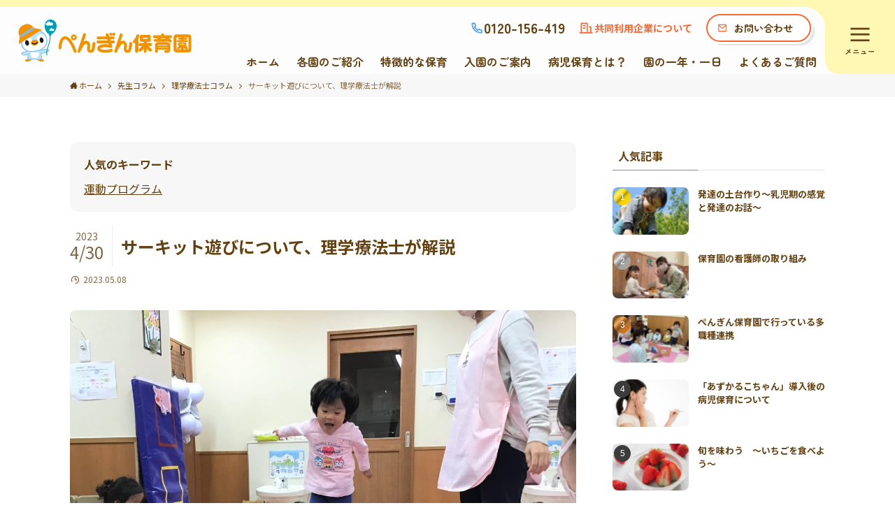

--- FILE ---
content_type: text/html; charset=UTF-8
request_url: https://akutagawa-penguinhoikuen.jp/20230430/2966/
body_size: 89160
content:
<!DOCTYPE html>
<html lang="ja"
	prefix="og: https://ogp.me/ns#"  data-loaded="false" data-scrolled="false" data-spmenu="closed">
<head>
<!-- Google Tag Manager -->
<script>(function(w,d,s,l,i){w[l]=w[l]||[];w[l].push({'gtm.start':
new Date().getTime(),event:'gtm.js'});var f=d.getElementsByTagName(s)[0],
j=d.createElement(s),dl=l!='dataLayer'?'&l='+l:'';j.async=true;j.src=
'https://www.googletagmanager.com/gtm.js?id='+i+dl;f.parentNode.insertBefore(j,f);
})(window,document,'script','dataLayer','GTM-TMMJBPC');</script>
<!-- End Google Tag Manager -->
<meta charset="utf-8">
<meta name="format-detection" content="telephone=no">
<meta http-equiv="X-UA-Compatible" content="IE=edge">
<meta name="viewport" content="width=device-width, viewport-fit=cover">
<link rel="preconnect" href="https://fonts.googleapis.com">
<link rel="preconnect" href="https://fonts.gstatic.com" crossorigin>
<link href="https://fonts.googleapis.com/css2?family=Zen+Maru+Gothic:wght@400;500;700&display=swap" rel="stylesheet">
<link rel="stylesheet" href="https://unpkg.com/scroll-hint@1.1.10/css/scroll-hint.css">
<script src="https://unpkg.com/scroll-hint@1.1.10/js/scroll-hint.js"></script>
<title>サーキット遊びについて、理学療法士が解説 | 株式会社アクタガワ ぺんぎん保育園</title>

		<!-- All in One SEO 4.1.6.2 -->
		<meta name="description" content="理学療法士がぺんぎん保育園の運動遊びの主軸にもなっている、「サーキット遊び」について改めてご紹介します。" />
		<meta name="robots" content="max-image-preview:large" />
		<link rel="canonical" href="https://akutagawa-penguinhoikuen.jp/20230430/2966/" />
		<meta property="og:locale" content="ja_JP" />
		<meta property="og:site_name" content="株式会社アクタガワ　ぺんぎん保育園 | 静岡市の病児保育" />
		<meta property="og:type" content="article" />
		<meta property="og:title" content="サーキット遊びについて、理学療法士が解説 | 株式会社アクタガワ ぺんぎん保育園" />
		<meta property="og:description" content="理学療法士がぺんぎん保育園の運動遊びの主軸にもなっている、「サーキット遊び」について改めてご紹介します。" />
		<meta property="og:url" content="https://akutagawa-penguinhoikuen.jp/20230430/2966/" />
		<meta property="og:image" content="https://akutagawa-penguinhoikuen.jp/wp-content/uploads/2023/03/IMG_6933.jpg" />
		<meta property="og:image:secure_url" content="https://akutagawa-penguinhoikuen.jp/wp-content/uploads/2023/03/IMG_6933.jpg" />
		<meta property="og:image:width" content="1200" />
		<meta property="og:image:height" content="900" />
		<meta property="article:published_time" content="2023-04-30T02:42:00+00:00" />
		<meta property="article:modified_time" content="2023-05-08T02:39:41+00:00" />
		<meta name="twitter:card" content="summary_large_image" />
		<meta name="twitter:title" content="サーキット遊びについて、理学療法士が解説 | 株式会社アクタガワ ぺんぎん保育園" />
		<meta name="twitter:description" content="理学療法士がぺんぎん保育園の運動遊びの主軸にもなっている、「サーキット遊び」について改めてご紹介します。" />
		<meta name="twitter:image" content="https://akutagawa-penguinhoikuen.jp/wp-content/uploads/2023/03/IMG_6933.jpg" />
		<script type="application/ld+json" class="aioseo-schema">
			{"@context":"https:\/\/schema.org","@graph":[{"@type":"WebSite","@id":"https:\/\/akutagawa-penguinhoikuen.jp\/#website","url":"https:\/\/akutagawa-penguinhoikuen.jp\/","name":"\u682a\u5f0f\u4f1a\u793e\u30a2\u30af\u30bf\u30ac\u30ef\u3000\u307a\u3093\u304e\u3093\u4fdd\u80b2\u5712","description":"\u9759\u5ca1\u5e02\u306e\u75c5\u5150\u4fdd\u80b2","inLanguage":"ja","publisher":{"@id":"https:\/\/akutagawa-penguinhoikuen.jp\/#organization"}},{"@type":"Organization","@id":"https:\/\/akutagawa-penguinhoikuen.jp\/#organization","name":"\u307a\u3093\u304e\u3093\u4fdd\u80b2\u5712","url":"https:\/\/akutagawa-penguinhoikuen.jp\/"},{"@type":"BreadcrumbList","@id":"https:\/\/akutagawa-penguinhoikuen.jp\/20230430\/2966\/#breadcrumblist","itemListElement":[{"@type":"ListItem","@id":"https:\/\/akutagawa-penguinhoikuen.jp\/#listItem","position":1,"item":{"@type":"WebPage","@id":"https:\/\/akutagawa-penguinhoikuen.jp\/","name":"\u30db\u30fc\u30e0","description":"\u307a\u3093\u304e\u3093\u4fdd\u80b2\u5712\u306f\u3001\u682a\u5f0f\u4f1a\u793e\u30a2\u30af\u30bf\u30ac\u30ef\u304c\u5b50\u80b2\u3066\u4e8b\u696d\u3068\u3057\u3066\u904b\u55b6\u3059\u308b\u5185\u95a3\u5e9c\u7ba1\u8f44\u306e\u300c\u4f01\u696d\u4e3b\u5c0e\u578b\u4fdd\u80b2\u5712\u300d\u3067\u3059\u3002 \u79c1\u305f\u3061\u306f\u3001\u30d1\u30d1\u30fb\u30de\u30de\u3068\u5171\u306b\u5b50\u80b2\u3066\u306b\u5bc4\u308a\u6dfb\u3063\u3066\u3044\u304d\u305f\u3044\u3068\u3044\u3046\u601d\u3044\u3092\u5927\u5207\u306b\u3057\u3066\u3044\u304d\u307e\u3059\u3002","url":"https:\/\/akutagawa-penguinhoikuen.jp\/"}}]},{"@type":"Person","@id":"https:\/\/akutagawa-penguinhoikuen.jp\/author\/miesuzuki\/#author","url":"https:\/\/akutagawa-penguinhoikuen.jp\/author\/miesuzuki\/","name":"\u7406\u5b66\u7642\u6cd5\u58eb \u9234\u6728","image":{"@type":"ImageObject","@id":"https:\/\/akutagawa-penguinhoikuen.jp\/20230430\/2966\/#authorImage","url":"https:\/\/akutagawa-penguinhoikuen.jp\/wp-content\/uploads\/2022\/01\/IMG_E5038-96x96.jpg","width":96,"height":96,"caption":"\u7406\u5b66\u7642\u6cd5\u58eb \u9234\u6728"}},{"@type":"WebPage","@id":"https:\/\/akutagawa-penguinhoikuen.jp\/20230430\/2966\/#webpage","url":"https:\/\/akutagawa-penguinhoikuen.jp\/20230430\/2966\/","name":"\u30b5\u30fc\u30ad\u30c3\u30c8\u904a\u3073\u306b\u3064\u3044\u3066\u3001\u7406\u5b66\u7642\u6cd5\u58eb\u304c\u89e3\u8aac | \u682a\u5f0f\u4f1a\u793e\u30a2\u30af\u30bf\u30ac\u30ef \u307a\u3093\u304e\u3093\u4fdd\u80b2\u5712","description":"\u7406\u5b66\u7642\u6cd5\u58eb\u304c\u307a\u3093\u304e\u3093\u4fdd\u80b2\u5712\u306e\u904b\u52d5\u904a\u3073\u306e\u4e3b\u8ef8\u306b\u3082\u306a\u3063\u3066\u3044\u308b\u3001\u300c\u30b5\u30fc\u30ad\u30c3\u30c8\u904a\u3073\u300d\u306b\u3064\u3044\u3066\u6539\u3081\u3066\u3054\u7d39\u4ecb\u3057\u307e\u3059\u3002","inLanguage":"ja","isPartOf":{"@id":"https:\/\/akutagawa-penguinhoikuen.jp\/#website"},"breadcrumb":{"@id":"https:\/\/akutagawa-penguinhoikuen.jp\/20230430\/2966\/#breadcrumblist"},"author":"https:\/\/akutagawa-penguinhoikuen.jp\/author\/miesuzuki\/#author","creator":"https:\/\/akutagawa-penguinhoikuen.jp\/author\/miesuzuki\/#author","image":{"@type":"ImageObject","@id":"https:\/\/akutagawa-penguinhoikuen.jp\/#mainImage","url":"https:\/\/akutagawa-penguinhoikuen.jp\/wp-content\/uploads\/2023\/03\/IMG_6933.jpg","width":1200,"height":900,"caption":"\u30b5\u30fc\u30ad\u30c3\u30c8\u306e\u904b\u52d5\u3042\u305d\u3073\u306b\u53d6\u308a\u7d44\u3080\u5712\u5150"},"primaryImageOfPage":{"@id":"https:\/\/akutagawa-penguinhoikuen.jp\/20230430\/2966\/#mainImage"},"datePublished":"2023-04-30T02:42:00+09:00","dateModified":"2023-05-08T02:39:41+09:00"},{"@type":"Article","@id":"https:\/\/akutagawa-penguinhoikuen.jp\/20230430\/2966\/#article","name":"\u30b5\u30fc\u30ad\u30c3\u30c8\u904a\u3073\u306b\u3064\u3044\u3066\u3001\u7406\u5b66\u7642\u6cd5\u58eb\u304c\u89e3\u8aac | \u682a\u5f0f\u4f1a\u793e\u30a2\u30af\u30bf\u30ac\u30ef \u307a\u3093\u304e\u3093\u4fdd\u80b2\u5712","description":"\u7406\u5b66\u7642\u6cd5\u58eb\u304c\u307a\u3093\u304e\u3093\u4fdd\u80b2\u5712\u306e\u904b\u52d5\u904a\u3073\u306e\u4e3b\u8ef8\u306b\u3082\u306a\u3063\u3066\u3044\u308b\u3001\u300c\u30b5\u30fc\u30ad\u30c3\u30c8\u904a\u3073\u300d\u306b\u3064\u3044\u3066\u6539\u3081\u3066\u3054\u7d39\u4ecb\u3057\u307e\u3059\u3002","inLanguage":"ja","headline":"\u30b5\u30fc\u30ad\u30c3\u30c8\u904a\u3073\u306b\u3064\u3044\u3066\u3001\u7406\u5b66\u7642\u6cd5\u58eb\u304c\u89e3\u8aac","author":{"@id":"https:\/\/akutagawa-penguinhoikuen.jp\/author\/miesuzuki\/#author"},"publisher":{"@id":"https:\/\/akutagawa-penguinhoikuen.jp\/#organization"},"datePublished":"2023-04-30T02:42:00+09:00","dateModified":"2023-05-08T02:39:41+09:00","articleSection":"\u7406\u5b66\u7642\u6cd5\u58eb\u30b3\u30e9\u30e0","mainEntityOfPage":{"@id":"https:\/\/akutagawa-penguinhoikuen.jp\/20230430\/2966\/#webpage"},"isPartOf":{"@id":"https:\/\/akutagawa-penguinhoikuen.jp\/20230430\/2966\/#webpage"},"image":{"@type":"ImageObject","@id":"https:\/\/akutagawa-penguinhoikuen.jp\/#articleImage","url":"https:\/\/akutagawa-penguinhoikuen.jp\/wp-content\/uploads\/2023\/03\/IMG_6933.jpg","width":1200,"height":900,"caption":"\u30b5\u30fc\u30ad\u30c3\u30c8\u306e\u904b\u52d5\u3042\u305d\u3073\u306b\u53d6\u308a\u7d44\u3080\u5712\u5150"}}]}
		</script>
		<!-- All in One SEO -->

<link rel='stylesheet' id='font-awesome-5-css'  href='https://akutagawa-penguinhoikuen.jp/wp-content/themes/swell/assets/font-awesome/css/all.min.css?ver=2.5.5.3' type='text/css' media='all' />
<link rel='stylesheet' id='wp-block-library-css'  href='https://akutagawa-penguinhoikuen.jp/wp-includes/css/dist/block-library/style.min.css?ver=5.8.12' type='text/css' media='all' />
<link rel='stylesheet' id='main_style-css'  href='https://akutagawa-penguinhoikuen.jp/wp-content/themes/swell/assets/css/main.css?ver=2.5.5.3' type='text/css' media='all' />
<link rel='stylesheet' id='swell_blocks-css'  href='https://akutagawa-penguinhoikuen.jp/wp-content/themes/swell/assets/css/blocks.css?ver=2.5.5.3' type='text/css' media='all' />
<style id='swell_custom-inline-css' type='text/css'>
:root{--color_main:#f56a36;--color_text:#644112;--color_link:#39a0ff;--color_border:rgba(200,200,200,.5);--color_gray:rgba(200,200,200,.15);--color_htag:#f56a36;--color_bg:#ffffff;--color_gradient1:#fff8b5;--color_gradient2:#f19200;--color_main_thin:rgba(255, 133, 68, 0.05 );--color_main_dark:rgba(184, 80, 41, 1 );--color_list_check:#f56a36;--color_list_num:#f56a36;--color_list_good:#86dd7b;--color_list_bad:#f36060;--color_faq_q:#d55656;--color_faq_a:#6599b7;--color_capbox_01:#f59b5f;--color_capbox_01_bg:#fff8eb;--color_capbox_02:#5fb9f5;--color_capbox_02_bg:#edf5ff;--color_capbox_03:#2fcd90;--color_capbox_03_bg:#eafaf2;--color_icon_good:#3cd250;--color_icon_good_bg:#ecffe9;--color_icon_bad:#4b73eb;--color_icon_bad_bg:#eafaff;--color_icon_info:#f578b4;--color_icon_info_bg:#fff0fa;--color_icon_announce:#ffa537;--color_icon_announce_bg:#fff5f0;--color_icon_pen:#7a7a7a;--color_icon_pen_bg:#f7f7f7;--color_icon_book:#787364;--color_icon_book_bg:#f8f6ef;--color_icon_point:#ffa639;--color_icon_check:#86d67c;--color_icon_batsu:#f36060;--color_icon_hatena:#5295cc;--color_icon_caution:#f7da38;--color_icon_memo:#84878a;--color_btn_red:#f74a4a;--color_btn_blue:#338df4;--color_btn_green:#62d847;--color_btn_blue_dark:rgba(38, 106, 183, 1 );--color_btn_red_dark:rgba(185, 56, 56, 1 );--color_btn_green_dark:rgba(74, 162, 53, 1 );--color_deep01:#e44141;--color_deep02:#3d79d5;--color_deep03:#63a84d;--color_deep04:#f09f4d;--color_pale01:#fff2f0;--color_pale02:#f3f8fd;--color_pale03:#f1f9ee;--color_pale04:#fdf9ee;--color_mark_blue:#b7e3ff;--color_mark_green:#bdf9c3;--color_mark_yellow:#fcf69f;--color_mark_orange:#ffddbc;--border01:solid 1px var(--color_main);--border02:double 4px var(--color_main);--border03:dashed 2px var(--color_border);--border04:solid 4px var(--color_gray);--card_posts_thumb_ratio:56.25%;--list_posts_thumb_ratio:61.8%;--big_posts_thumb_ratio:56.25%;--thumb_posts_thumb_ratio:61.8%;--swl-content_font_size:4vw;--color_header_bg:#fdfdfd;--color_header_text:#333;--color_footer_bg:#fdfdfd;--color_footer_text:#333;--container_size:1176px;--article_size:1024px;--logo_size_sp:60px;--logo_size_pc:60px;--logo_size_pcfix:48px;}.is-style-btn_normal a{border-radius:80px}.is-style-btn_solid a{border-radius:80px}.is-style-btn_shiny a{border-radius:80px}.is-style-btn_line a{border-radius:80px}.post_content blockquote{padding:1.5em 2em 1.5em 3em}.post_content blockquote::before{content:"";display:block;width:5px;height:calc(100% - 3em);top:1.5em;left:1.5em;border-left:solid 1px rgba(180,180,180,.75);border-right:solid 1px rgba(180,180,180,.75);}.mark_blue{background:-webkit-linear-gradient(transparent 64%,var(--color_mark_blue) 0%);background:linear-gradient(transparent 64%,var(--color_mark_blue) 0%)}.mark_green{background:-webkit-linear-gradient(transparent 64%,var(--color_mark_green) 0%);background:linear-gradient(transparent 64%,var(--color_mark_green) 0%)}.mark_yellow{background:-webkit-linear-gradient(transparent 64%,var(--color_mark_yellow) 0%);background:linear-gradient(transparent 64%,var(--color_mark_yellow) 0%)}.mark_orange{background:-webkit-linear-gradient(transparent 64%,var(--color_mark_orange) 0%);background:linear-gradient(transparent 64%,var(--color_mark_orange) 0%)}[class*="is-style-icon_"]{color:#333;border-width:0}[class*="is-style-big_icon_"]{position:relative;padding:2em 1.5em 1.5em;border-width:2px;border-style:solid}[data-col="gray"] .c-balloon__text{background:#f7f7f7;border-color:#ccc}[data-col="gray"] .c-balloon__before{border-right-color:#f7f7f7}[data-col="green"] .c-balloon__text{background:#d1f8c2;border-color:#9ddd93}[data-col="green"] .c-balloon__before{border-right-color:#d1f8c2}[data-col="blue"] .c-balloon__text{background:#e2f6ff;border-color:#93d2f0}[data-col="blue"] .c-balloon__before{border-right-color:#e2f6ff}[data-col="red"] .c-balloon__text{background:#ffebeb;border-color:#f48789}[data-col="red"] .c-balloon__before{border-right-color:#ffebeb}[data-col="yellow"] .c-balloon__text{background:#f9f7d2;border-color:#fbe593}[data-col="yellow"] .c-balloon__before{border-right-color:#f9f7d2}.-type-list2 .p-postList__body::after,.-type-big .p-postList__body::after{content: "READ MORE »";}.c-postThumb__cat{background-color:#f56a36;color:#fff;background-image: repeating-linear-gradient(-45deg,rgba(255,255,255,.1),rgba(255,255,255,.1) 6px,transparent 6px,transparent 12px)}.post_content h2{background:var(--color_htag);padding:.75em 1em;color:#fff;border-radius:var(--swl-radius--2, 0px)}.post_content h2::before{position:absolute;display:block;pointer-events:none}body{font-weight:400;font-family:"Noto Sans JP", sans-serif}.l-header__inner{-webkit-box-pack:end;-webkit-justify-content:flex-end;justify-content:flex-end}.l-header__menuBtn{color:#fff;background-color:#fff8b5}.c-gnav a::after{background:var(--color_main);width:100%;height:2px;transform:scaleX(0)}.p-spHeadMenu .menu-item.-current{border-bottom-color:var(--color_main)}.c-gnav > li:hover > a::after,.c-gnav > .-current > a::after{transform: scaleX(1)}.c-gnav .sub-menu{color:#333;background:#fff}.l-fixHeader::before{opacity:1}#pagetop{border-radius:50%}#fix_bottom_menu{color:#333}#fix_bottom_menu::before{background:#fff;opacity:0.9}.c-widget__title.-spmenu{padding:.5em .75em;border-radius:var(--swl-radius--2, 0px);background:var(--color_main);color:#fff;}.c-widget__title.-footer{padding:.5em}.c-widget__title.-footer::before{content:"";bottom:0;left:0;width:40%;z-index:1;background:var(--color_main)}.c-widget__title.-footer::after{content:"";bottom:0;left:0;width:100%;background:var(--color_border)}.c-secTitle{border-left:solid 2px var(--color_main);padding:0em .75em}.p-spMenu{color:#333}.p-spMenu__inner::before{background:#fdfdfd;opacity:1}.p-spMenu__overlay{background:#000;opacity:0.6}[class*="page-numbers"]{color:#fff;background-color:#dedede}a{text-decoration: none}.l-topTitleArea.c-filterLayer::before{background-color:#fff8b5;opacity:1;content:""}@media screen and (min-width: 960px){:root{}}@media screen and (max-width: 959px){:root{}.l-header__logo{margin-right:auto}}@media screen and (min-width: 600px){:root{--swl-content_font_size:16px;}}@media screen and (max-width: 599px){:root{}}.l-fixHeader .l-fixHeader__gnav{order:0}[data-scrolled=true] .l-fixHeader[data-ready]{-webkit-transform:translateY(0)!important;transform:translateY(0)!important;visibility:visible;opacity:1}.-body-solid .l-fixHeader{box-shadow:0 2px 4px var(--swl-color_shadow)}.l-fixHeader__inner{position:relative;z-index:1;display:flex;align-items:stretch;justify-content:space-between;padding-top:0;padding-bottom:0;color:var(--color_header_text)}.l-fixHeader__logo{display:flex;align-items:center;order:0;margin-right:24px;padding:16px 0;line-height:1}[data-scrolled=true] #fix_bottom_menu{bottom:0}#fix_bottom_menu{z-index:100;width:100%;box-shadow:0 0 4px rgba(0,0,0,.1);transition:bottom .4s}#fix_bottom_menu::before{z-index:0;display:block}#fix_bottom_menu .menu_list{position:relative;z-index:1;display:flex;align-items:center;justify-content:space-between;height:50px;padding:2px 0 0}#fix_bottom_menu .menu_btn .open_btn{-webkit-transform:scale(1.1);transform:scale(1.1);opacity:1}#fix_bottom_menu .menu-item{flex:1 1 100%;margin:0;padding:0;text-align:center}#fix_bottom_menu .menu-item a{display:block;color:inherit;line-height:1;text-decoration:none}#fix_bottom_menu .menu-item i{display:block;height:20px;color:inherit;font-size:20px;line-height:20px;text-align:center}#fix_bottom_menu .menu-item i::before{display:inline-block;color:inherit}#fix_bottom_menu .menu-item.pagetop_btn i{-webkit-transform:scale(1.4);transform:scale(1.4)}#fix_bottom_menu span{display:block;width:100%;margin-top:4px;color:inherit;font-size:10px;line-height:1}@media (max-width:959px){#fix_bottom_menu{display:block}#fix_bottom_menu{padding-bottom:calc(env(safe-area-inset-bottom) * .5)}}:root{--swl-radius--2:2px;--swl-radius--4:4px;--swl-radius--8:8px}.c-categoryList__link,.c-tagList__link,.tag-cloud-link{padding:6px 10px;border-radius:16px}.-related .p-postList__thumb,.is-style-bg_gray,.is-style-bg_main,.is-style-bg_main_thin,.is-style-bg_stripe,.is-style-border_dg,.is-style-border_dm,.is-style-border_sg,.is-style-border_sm,.is-style-dent_box,.is-style-note_box,.is-style-stitch,[class*=is-style-big_icon_],input[type=number],input[type=text],textarea{border-radius:4px}.-ps-style-img .p-postList__link,.-type-thumb .p-postList__link,.p-postList__thumb{z-index:0;overflow:hidden;border-radius:12px}.c-widget .-type-list.-w-ranking .p-postList__item::before{top:2px;left:2px;border-radius:16px}.c-widget .-type-card.-w-ranking .p-postList__item::before{border-radius:0 0 4px 4px}.c-postThumb__cat{margin:.5em;padding:0 8px;border-radius:16px}.cap_box_ttl{border-radius:2px 2px 0 0}.cap_box_content{border-radius:0 0 2px 2px}.cap_box.is-style-small_ttl .cap_box_content{border-radius:0 2px 2px 2px}.cap_box.is-style-inner .cap_box_content,.cap_box.is-style-onborder_ttl .cap_box_content,.cap_box.is-style-onborder_ttl2 .cap_box_content,.cap_box.is-style-onborder_ttl2 .cap_box_ttl,.cap_box.is-style-shadow{border-radius:2px}.is-style-more_btn>a,.p-postList__body::after,.submit{border-radius:40px}@media (min-width:960px){#sidebar .-type-list .p-postList__thumb{border-radius:8px}}@media (max-width:959px){.-ps-style-img .p-postList__link,.-type-thumb .p-postList__link,.p-postList__thumb{border-radius:8px}}@media (min-width:960px){.-series .l-header__inner{display:flex;align-items:stretch}.-series .l-header__logo{display:flex;flex-wrap:wrap;align-items:center;margin-right:24px;padding:16px 0}.-series .l-header__logo .c-catchphrase{padding:4px 0;font-size:13px}.-series .c-headLogo{margin-right:16px}.-series-right .l-header__inner{justify-content:space-between}.-series-right .c-gnavWrap{margin-left:auto}.-series-right .w-header{margin-left:12px}.-series-left .w-header{margin-left:auto}}@media (min-width:960px) and (min-width:600px){.-series .c-headLogo{max-width:400px}}.c-gnav .sub-menu a::before,.c-listMenu a::before{font-weight:400;font-family:icomoon!important;font-style:normal;font-variant:normal;line-height:1;text-transform:none;-webkit-font-smoothing:antialiased;-moz-osx-font-smoothing:grayscale}.c-submenuToggleBtn{display:none}.c-listMenu a{padding:.75em 1em .75em 1.5em;transition:padding .25s}.c-listMenu a:hover{padding-right:.75em;padding-left:1.75em}.c-gnav .sub-menu a::before,.c-listMenu a::before{position:absolute;top:50%;left:2px;display:inline-block;color:inherit;vertical-align:middle;-webkit-transform:translateY(-50%);transform:translateY(-50%);content:"\e921"}.c-listMenu .children,.c-listMenu .sub-menu{margin:0}.c-listMenu .children a,.c-listMenu .sub-menu a{padding-left:2.5em;font-size:.9em}.c-listMenu .children a::before,.c-listMenu .sub-menu a::before{left:1em}.c-listMenu .children a:hover,.c-listMenu .sub-menu a:hover{padding-left:2.75em}.c-listMenu .children ul a,.c-listMenu .sub-menu ul a{padding-left:3.25em}.c-listMenu .children ul a::before,.c-listMenu .sub-menu ul a::before{left:1.75em}.c-listMenu .children ul a:hover,.c-listMenu .sub-menu ul a:hover{padding-left:3.5em}.c-gnav li:hover>.sub-menu{visibility:visible;opacity:1}.c-gnav .sub-menu::before{position:absolute;top:0;left:0;z-index:0;width:100%;height:100%;background:inherit;content:""}.c-gnav .sub-menu .sub-menu{top:0;left:100%;z-index:-1}.c-gnav .sub-menu a{padding-left:2em}.c-gnav .sub-menu a::before{left:.5em}.c-gnav .sub-menu a:hover .ttl{left:4px}:root{--color_content_bg:var(--color_bg);}.c-widget__title.-side{padding:.5em}.c-widget__title.-side::before{content:"";bottom:0;left:0;width:40%;z-index:1;background:var(--color_main)}.c-widget__title.-side::after{content:"";bottom:0;left:0;width:100%;background:var(--color_border)}.c-shareBtns__item:not(:last-child){margin-right:4px}.c-shareBtns__btn{padding:8px 0}@media screen and (min-width: 960px){:root{}}@media screen and (max-width: 959px){:root{}}@media screen and (min-width: 600px){:root{}}@media screen and (max-width: 599px){:root{}}.p-relatedPosts .p-postList__item{margin-bottom:1.5em}@media (min-width:600px){.p-relatedPosts .p-postList__item{width:calc(100% / 3)}}@media screen and (min-width:1240px){.p-relatedPosts .p-postList__item{width:25%}}@media screen and (min-width:600px) and (max-width:1239px){.p-relatedPosts .p-postList__item:nth-child(7),.p-relatedPosts .p-postList__item:nth-child(8){display:none}}.swell-toc-placeholder:empty{display:none}.-index-off .p-toc{display:none}.p-toc.-modal{height:100%;margin:0;padding:0;overflow-y:auto}#main_content .p-toc{max-width:800px;margin:4em auto;border-radius:var(--swl-radius--2,0)}#sidebar .p-toc{margin-top:-.5em}.p-toc__ttl{position:relative;display:block;font-size:1.2em;line-height:1;text-align:center}.p-toc__ttl::before{display:inline-block;margin-right:.5em;padding-bottom:2px;font-family:icomoon;vertical-align:middle;content:"\e918"}#index_modal .p-toc__ttl{margin-bottom:.5em}.p-toc__list li{line-height:1.6}.p-toc__list li li{font-size:.9em}.p-toc__list ol,.p-toc__list ul{padding-bottom:.5em;padding-left:.5em}.p-toc__list .mininote{display:none}.post_content .p-toc__list{padding-left:0}#sidebar .p-toc__list{margin-bottom:0}#sidebar .p-toc__list ol,#sidebar .p-toc__list ul{padding-left:0}.p-toc__link{color:inherit;font-size:inherit;text-decoration:none}.p-toc__link:hover{opacity:.8}.p-toc.-double{padding:1.5em 1em 1em;background:var(--color_gray);background:linear-gradient(-45deg,transparent 25%,var(--color_gray) 25%,var(--color_gray) 50%,transparent 50%,transparent 75%,var(--color_gray) 75%,var(--color_gray));background-size:4px 4px;background-clip:padding-box;border-top:double 4px var(--color_border);border-bottom:double 4px var(--color_border)}.p-toc.-double .p-toc__ttl{margin-bottom:.75em}@media (min-width:600px){.p-toc.-double{padding:2em 2em 2em}}@media (min-width:960px){#main_content .p-toc{width:92%}}.p-pnLinks{display:flex;align-items:stretch;justify-content:space-between;margin:2em 0}.p-pnLinks__item{position:relative;width:49%;font-size:3vw}.p-pnLinks__item::before{position:absolute;top:50%;z-index:1;display:block;width:.5em;height:.5em;content:"";pointer-events:none}.p-pnLinks__item.-prev::before{left:.35em;border-bottom:solid 1px currentColor;border-left:solid 1px currentColor;-webkit-transform:rotate(45deg) translateY(-50%);transform:rotate(45deg) translateY(-50%)}.p-pnLinks__item.-prev .p-pnLinks__thumb{margin-right:8px}.p-pnLinks__item.-next .p-pnLinks__link{justify-content:flex-end}.p-pnLinks__item.-next::before{right:.35em;border-right:solid 1px currentColor;border-bottom:solid 1px currentColor;-webkit-transform:rotate(-45deg) translateY(-50%);transform:rotate(-45deg) translateY(-50%)}.p-pnLinks__item.-next .p-pnLinks__thumb{order:2;margin-left:8px}.p-pnLinks__link{position:relative;display:flex;align-items:center;width:100%;height:100%;min-height:4em;padding:.5em 1em;color:inherit;line-height:1.4;text-decoration:none;border-radius:var(--swl-radius--2,0);transition:box-shadow .25s}.p-pnLinks__thumb{width:48px;height:32px;-o-object-fit:cover;object-fit:cover;border-radius:var(--swl-radius--4,0)}.p-pnLinks .-prev .p-pnLinks__link{border-left:solid 1.25em var(--color_main)}.p-pnLinks .-prev::before{color:#fff}.p-pnLinks .-next .p-pnLinks__link{border-right:solid 1.25em var(--color_main)}.p-pnLinks .-next::before{color:#fff}@media (min-width:600px){.p-pnLinks__item{font-size:13px}.p-pnLinks__thumb{width:72px;height:48px}.p-pnLinks__title{transition:-webkit-transform .25s;transition:transform .25s;transition:transform .25s,-webkit-transform .25s}.-prev>.p-pnLinks__link:hover .p-pnLinks__title{-webkit-transform:translateX(4px);transform:translateX(4px)}.-next>.p-pnLinks__link:hover .p-pnLinks__title{-webkit-transform:translateX(-4px);transform:translateX(-4px)}.p-pnLinks .-prev .p-pnLinks__link:hover{box-shadow:1px 1px 2px var(--swl-color_shadow)}.p-pnLinks .-next .p-pnLinks__link:hover{box-shadow:-1px 1px 2px var(--swl-color_shadow)}}@media (max-width:959px){.p-pnLinks.-thumb-on{display:block}.p-pnLinks.-thumb-on .p-pnLinks__item{width:100%}}
</style>
<link rel='stylesheet' id='swell-parts/footer-css'  href='https://akutagawa-penguinhoikuen.jp/wp-content/themes/swell/assets/css/modules/parts/footer.css?ver=2.5.5.3' type='text/css' media='all' />
<link rel='stylesheet' id='swell-page/single-css'  href='https://akutagawa-penguinhoikuen.jp/wp-content/themes/swell/assets/css/modules/page/single.css?ver=2.5.5.3' type='text/css' media='all' />
<link rel='stylesheet' id='animate-css-css'  href='https://akutagawa-penguinhoikuen.jp/wp-content/plugins/blocks-animation/assets/animate/animate.min.css?ver=0d96c73e78823d566cdeca0c5a4c8572' type='text/css' media='all' />
<link rel='stylesheet' id='otter-animation-css'  href='https://akutagawa-penguinhoikuen.jp/wp-content/plugins/blocks-animation/build/animation/index.css?ver=0d96c73e78823d566cdeca0c5a4c8572' type='text/css' media='all' />
<link rel='stylesheet' id='contact-form-7-css'  href='https://akutagawa-penguinhoikuen.jp/wp-content/plugins/contact-form-7/includes/css/styles.css?ver=5.5.3' type='text/css' media='all' />
<link rel='stylesheet' id='wordpress-popular-posts-css-css'  href='https://akutagawa-penguinhoikuen.jp/wp-content/plugins/wordpress-popular-posts/assets/css/wpp.css?ver=5.5.0' type='text/css' media='all' />
<link rel='stylesheet' id='child_style-css'  href='https://akutagawa-penguinhoikuen.jp/wp-content/themes/swell_child/style.css?ver=2022030142912' type='text/css' media='all' />
<script type='application/json' id='wpp-json'>
{"sampling_active":0,"sampling_rate":100,"ajax_url":"https:\/\/akutagawa-penguinhoikuen.jp\/wp-json\/wordpress-popular-posts\/v1\/popular-posts","api_url":"https:\/\/akutagawa-penguinhoikuen.jp\/wp-json\/wordpress-popular-posts","ID":2966,"token":"3e7c22188d","lang":0,"debug":0}
</script>
<script type='text/javascript' src='https://akutagawa-penguinhoikuen.jp/wp-content/plugins/wordpress-popular-posts/assets/js/wpp.min.js?ver=5.5.0' id='wpp-js-js'></script>

<link href="https://fonts.googleapis.com/css?family=Noto+Sans+JP:400,700&#038;display=swap" rel="stylesheet">
<noscript><link href="https://akutagawa-penguinhoikuen.jp/wp-content/themes/swell/assets/css/noscript.css" rel="stylesheet"></noscript>
<link rel="https://api.w.org/" href="https://akutagawa-penguinhoikuen.jp/wp-json/" /><link rel="alternate" type="application/json" href="https://akutagawa-penguinhoikuen.jp/wp-json/wp/v2/posts/2966" /><link rel='shortlink' href='https://akutagawa-penguinhoikuen.jp/?p=2966' />
        <style>
            @-webkit-keyframes bgslide {
                from {
                    background-position-x: 0;
                }
                to {
                    background-position-x: -200%;
                }
            }

            @keyframes bgslide {
                    from {
                        background-position-x: 0;
                    }
                    to {
                        background-position-x: -200%;
                    }
            }

            .wpp-widget-placeholder {
                margin: 0 auto;
                width: 60px;
                height: 3px;
                background: #dd3737;
                background: -webkit-gradient(linear, left top, right top, from(#dd3737), color-stop(10%, #571313), to(#dd3737));
                background: linear-gradient(90deg, #dd3737 0%, #571313 10%, #dd3737 100%);
                background-size: 200% auto;
                border-radius: 3px;
                -webkit-animation: bgslide 1s infinite linear;
                animation: bgslide 1s infinite linear;
            }
        </style>
        <link rel="icon" href="https://akutagawa-penguinhoikuen.jp/wp-content/uploads/2022/02/cropped-favicon-32x32.png" sizes="32x32" />
<link rel="icon" href="https://akutagawa-penguinhoikuen.jp/wp-content/uploads/2022/02/cropped-favicon-192x192.png" sizes="192x192" />
<link rel="apple-touch-icon" href="https://akutagawa-penguinhoikuen.jp/wp-content/uploads/2022/02/cropped-favicon-180x180.png" />
<meta name="msapplication-TileImage" content="https://akutagawa-penguinhoikuen.jp/wp-content/uploads/2022/02/cropped-favicon-270x270.png" />

<style id="swell_custom_css"></style>
</head>
<body data-rsssl=1>
<!-- Google Tag Manager (noscript) -->
<noscript><iframe src="https://www.googletagmanager.com/ns.html?id=GTM-TMMJBPC"
height="0" width="0" style="display:none;visibility:hidden"></iframe></noscript>
<!-- End Google Tag Manager (noscript) -->
<div id="body_wrap" class="post-template-default single single-post postid-2966 -sidebar-on -frame-off id_2966" >
<div id="sp_menu" class="p-spMenu -right">
	<div class="p-spMenu__inner">
		<div class="p-spMenu__closeBtn">
			<div class="c-iconBtn -menuBtn" data-onclick="toggleMenu" aria-label="メニューを閉じる">
				<div class="p-header__menu__sp__closeBtn">閉じる</div>
			</div>
		</div>
		<div class="p-spMenu__body">
			<div class="p-spMenu__nav">
				<nav class="p-header__menu__sp">
					<ul class="p-header__menu__sp__list">
						<li><a href="https://akutagawa-penguinhoikuen.jp/about">各園のご紹介</a></li>
						<li><a href="https://akutagawa-penguinhoikuen.jp/features">特徴的な保育</a></li>
						<li><a href="https://akutagawa-penguinhoikuen.jp/information">入園のご案内</a></li>
						<li><a href="https://akutagawa-penguinhoikuen.jp/sick">病児保育とは？</a></li>
						<li><a href="https://akutagawa-penguinhoikuen.jp/days">園の一年・一日</a></li>
						<li><a href="https://akutagawa-penguinhoikuen.jp/lunch">給食</a></li>
						<li><a href="https://akutagawa-penguinhoikuen.jp/teacher">先生紹介</a></li>
						<li><a href="https://akutagawa-penguinhoikuen.jp/faq">よくあるご質問</a></li>
						<li><a href="https://akutagawa-penguinhoikuen.jp/book_program">絵本プログラム</a></li>
						<li><a href="https://akutagawa-penguinhoikuen.jp/motion_program">運動プログラム</a></li>
						<li>
							<a href="https://akutagawa-penguinhoikuen.jp/news">園のまいにち</a>
							<ul>
									<li><a href="https://akutagawa-penguinhoikuen.jp/newslist/activitie">活動日記</a></li>
									<li><a href="https://akutagawa-penguinhoikuen.jp/newslist/photogallery">フォトギャラリー</a></li>
							</ul>
						</li>
						<li>
							<a href="https://akutagawa-penguinhoikuen.jp/column">先生コラム</a>
							<ul>
							<li><a href="https://akutagawa-penguinhoikuen.jp/category/principal">園長コラム</a></li>
									<li><a href="https://akutagawa-penguinhoikuen.jp/category/childminder">保育士コラム</a></li>
									<li><a href="https://akutagawa-penguinhoikuen.jp/category/therapist">理学療法士コラム</a></li>
									<li><a href="https://akutagawa-penguinhoikuen.jp/category/nurse">看護師コラム</a></li>
									<li><a href="https://akutagawa-penguinhoikuen.jp/category/nutritionist">栄養士コラム</a></li>
							</ul>
						</li>
					</ul>
				</nav>
				<div class="p-header__contact c-button">
					<a href="https://akutagawa-penguinhoikuen.jp/contact" class="c-button__link c-button__link--mail c-shadow c-shadow--rich c-button__link--step">お問い合わせ</a>
				</div>
				<div class="p-header__addresses">
					<div class="p-header__addresses__logo">
						<img src="https://akutagawa-penguinhoikuen.jp/wp-content/themes/swell_child/img/logo.svg" alt="ぺんぎん保育園">
					</div>
					<div class="p-header__addresses__address">
						<p class="p-header__addresses__name">ぺんぎん保育園　上足洗</p>
						<p class="p-header__addresses__target">対象：満6か月～2歳児のお子様</p>
						<p><a class="u-underLine" href="https://www.google.com/maps/place/%E3%81%BA%E3%82%93%E3%81%8E%E3%82%93%E4%BF%9D%E8%82%B2%E5%9C%92+%E4%B8%8A%E8%B6%B3%E6%B4%97/@34.995366,138.396416,14z/data=!4m5!3m4!1s0x0:0x4766154efa144bd5!8m2!3d34.995366!4d138.396416?hl=ja" target="_blank"><span class="c-address">静岡市葵区上足洗3丁目14‐39</span></a></p>
					</div>
					<div class="p-header__addresses__address">
						<p class="p-header__addresses__name">ぺんぎん保育園　豊田</p>
						<p class="p-header__addresses__target">対象：満6か月～2歳児のお子様</p>
						<p><a class="u-underLine" href="https://www.google.com/maps/place/%E3%81%BA%E3%82%93%E3%81%8E%E3%82%93%E4%BF%9D%E8%82%B2%E5%9C%92+%E8%B1%8A%E7%94%B0/@34.969713,138.406761,14z/data=!4m5!3m4!1s0x0:0x26407fcf9785cb99!8m2!3d34.9696436!4d138.4068252?hl=ja" target="_blank"><span class="c-address">静岡市駿河区豊田1丁目1‐41</span></a></p>
					</div>
					<a class="p-header__addresses__sharedUseCompany c-sharedUseCompany" href="https://akutagawa-penguinhoikuen.jp/joint"><span>共同利用企業について</span></a>
				</div>
			</div>
		</div>
	</div>
	<div class="p-spMenu__overlay c-overlay" data-onclick="toggleMenu"></div>
</div>
<header id="header" class="l-header -series -series-right" data-spfix="1">
		<div class="l-header__inner l-container">
		<div class="l-header__logo">
			<div class="c-headLogo -img"><a href="https://akutagawa-penguinhoikuen.jp/" title="株式会社アクタガワ　ぺんぎん保育園" class="c-headLogo__link" rel="home"><img src="https://akutagawa-penguinhoikuen.jp/wp-content/themes/swell_child/img/logo.svg" alt="株式会社アクタガワ　ぺんぎん保育園" class="c-headLogo__img" decoding="async"></a></div>					</div>
		<nav id="gnav" class="l-header__gnav c-gnavWrap">
			<!-- 追記部分開始 -->
				<div class="p-header__pcMenu">
					<p class="p-header__pcMenu__address">0120-156-419</p>
					<a class="c-sharedUseCompany" href="https://akutagawa-penguinhoikuen.jp/joint">共同利用企業について</a>
					<div class="c-button">
						<a href="https://akutagawa-penguinhoikuen.jp/contact" class="c-button__link c-button__link--mail c-shadow c-shadow--rich c-button__link--step">お問い合わせ</a>
					</div>
				</div>
			<!-- 追記部分終了 -->
					<ul class="c-gnav">
			<li class="home menu-item menu-item-type-custom menu-item-object-custom menu-item-home menu-item-275"><a href="https://akutagawa-penguinhoikuen.jp/"><span class="ttl">ホーム</span></a></li>
<li class="menu-item menu-item-type-post_type menu-item-object-page menu-item-431"><a href="https://akutagawa-penguinhoikuen.jp/about/"><span class="ttl">各園のご紹介</span></a></li>
<li class="menu-item menu-item-type-post_type menu-item-object-page menu-item-has-children menu-item-435"><a href="https://akutagawa-penguinhoikuen.jp/features/"><span class="ttl">特徴的な保育</span></a>
<ul class="sub-menu">
	<li class="menu-item menu-item-type-post_type menu-item-object-page menu-item-542"><a href="https://akutagawa-penguinhoikuen.jp/book_program/"><span class="ttl">絵本プログラム</span></a></li>
	<li class="menu-item menu-item-type-post_type menu-item-object-page menu-item-541"><a href="https://akutagawa-penguinhoikuen.jp/motion_program/"><span class="ttl">運動プログラム</span></a></li>
</ul>
</li>
<li class="menu-item menu-item-type-post_type menu-item-object-page menu-item-551"><a href="https://akutagawa-penguinhoikuen.jp/information/"><span class="ttl">入園のご案内</span></a></li>
<li class="menu-item menu-item-type-post_type menu-item-object-page menu-item-8739"><a href="https://akutagawa-penguinhoikuen.jp/sick/"><span class="ttl">病児保育とは？</span></a></li>
<li class="menu-item menu-item-type-post_type menu-item-object-page menu-item-432"><a href="https://akutagawa-penguinhoikuen.jp/days/"><span class="ttl">園の一年・一日</span></a></li>
<li class="menu-item menu-item-type-post_type menu-item-object-page menu-item-558"><a href="https://akutagawa-penguinhoikuen.jp/faq/"><span class="ttl">よくあるご質問</span></a></li>
					</ul>
			</nav>
		<div class="l-header__customBtn sp_">
	<!-- 追記部分 -->
	<a class="c-iconBtn" href="tel:0120-156-419">
		<span class="c-iconBtn__label c-iconBtn__label--phone">お電話</span>
	</a>
	<!-- 追記部分終了 -->
			<a href="https://akutagawa-penguinhoikuen.jp/contact/" class="c-iconBtn">
			<i class="c-iconBtn__icon icon-mail"></i>
							<span class="c-iconBtn__label">お問合せ</span>
					</a>
	</div>
<div class="l-header__menuBtn sp_">
	<div class="c-iconBtn -menuBtn" data-onclick="toggleMenu" role="button" aria-label="メニューボタン">
		<i class="c-iconBtn__icon icon-menu-thin"></i>
					<span class="c-iconBtn__label">メニュー</span>
			</div>
</div>
	</div>
	</header>
<!-- 追記部分開始 -->
<div class="c-address">葵区上足洗・駿河区豊田の企業主導型保育園</div>
<!-- 追記部分終了 -->
<header id="fix_header" class="l-fixHeader -series -series-right">
		<div class="l-header__inner l-container">
		<div class="l-header__logo">
			<div class="c-headLogo -img"><a href="https://akutagawa-penguinhoikuen.jp/" title="株式会社アクタガワ　ぺんぎん保育園" class="c-headLogo__link" rel="home"><img src="https://akutagawa-penguinhoikuen.jp/wp-content/themes/swell_child/img/logo.svg" alt="株式会社アクタガワ　ぺんぎん保育園" class="c-headLogo__img" decoding="async"></a></div>					</div>
		<nav id="gnav" class="l-header__gnav c-gnavWrap">
			<!-- 追記部分開始 -->
				<div class="p-header__pcMenu">
					<p class="p-header__pcMenu__address">0120-156-419</p>
					<a class="c-sharedUseCompany" href="https://akutagawa-penguinhoikuen.jp/joint">共同利用企業について</a>
					<div class="c-button">
						<a href="https://akutagawa-penguinhoikuen.jp/contact" class="c-button__link c-button__link--mail c-shadow c-shadow--rich c-button__link--step">お問い合わせ</a>
					</div>
				</div>
			<!-- 追記部分終了 -->
					<ul class="c-gnav">
			<li class="home menu-item menu-item-type-custom menu-item-object-custom menu-item-home menu-item-275"><a href="https://akutagawa-penguinhoikuen.jp/"><span class="ttl">ホーム</span></a></li>
<li class="menu-item menu-item-type-post_type menu-item-object-page menu-item-431"><a href="https://akutagawa-penguinhoikuen.jp/about/"><span class="ttl">各園のご紹介</span></a></li>
<li class="menu-item menu-item-type-post_type menu-item-object-page menu-item-has-children menu-item-435"><a href="https://akutagawa-penguinhoikuen.jp/features/"><span class="ttl">特徴的な保育</span></a>
<ul class="sub-menu">
	<li class="menu-item menu-item-type-post_type menu-item-object-page menu-item-542"><a href="https://akutagawa-penguinhoikuen.jp/book_program/"><span class="ttl">絵本プログラム</span></a></li>
	<li class="menu-item menu-item-type-post_type menu-item-object-page menu-item-541"><a href="https://akutagawa-penguinhoikuen.jp/motion_program/"><span class="ttl">運動プログラム</span></a></li>
</ul>
</li>
<li class="menu-item menu-item-type-post_type menu-item-object-page menu-item-551"><a href="https://akutagawa-penguinhoikuen.jp/information/"><span class="ttl">入園のご案内</span></a></li>
<li class="menu-item menu-item-type-post_type menu-item-object-page menu-item-8739"><a href="https://akutagawa-penguinhoikuen.jp/sick/"><span class="ttl">病児保育とは？</span></a></li>
<li class="menu-item menu-item-type-post_type menu-item-object-page menu-item-432"><a href="https://akutagawa-penguinhoikuen.jp/days/"><span class="ttl">園の一年・一日</span></a></li>
<li class="menu-item menu-item-type-post_type menu-item-object-page menu-item-558"><a href="https://akutagawa-penguinhoikuen.jp/faq/"><span class="ttl">よくあるご質問</span></a></li>
					</ul>
			</nav>
		<div class="l-header__customBtn sp_">
	<!-- 追記部分 -->
	<a class="c-iconBtn" href="tel:0120-156-419">
		<span class="c-iconBtn__label c-iconBtn__label--phone">お電話</span>
	</a>
	<!-- 追記部分終了 -->
			<a href="https://akutagawa-penguinhoikuen.jp/contact/" class="c-iconBtn">
			<i class="c-iconBtn__icon icon-mail"></i>
							<span class="c-iconBtn__label">お問合せ</span>
					</a>
	</div>
<div class="l-header__menuBtn sp_">
	<div class="c-iconBtn -menuBtn" data-onclick="toggleMenu" role="button" aria-label="メニューボタン">
		<i class="c-iconBtn__icon icon-menu-thin"></i>
					<span class="c-iconBtn__label">メニュー</span>
			</div>
</div>
	</div>
	</header>
<!-- 追記部分開始 -->

<div id="breadcrumb" class="p-breadcrumb -bg-on"><ol class="p-breadcrumb__list l-container"><li class="p-breadcrumb__item"><a href="https://akutagawa-penguinhoikuen.jp/" class="p-breadcrumb__text"><span class="icon-home"> ホーム</span></a></li><li class="p-breadcrumb__item"><a href="https://akutagawa-penguinhoikuen.jp/column/" class="p-breadcrumb__text"><span>先生コラム</span></a></li><li class="p-breadcrumb__item"><a href="https://akutagawa-penguinhoikuen.jp/category/therapist/" class="p-breadcrumb__text"><span>理学療法士コラム</span></a></li><li class="p-breadcrumb__item"><span class="p-breadcrumb__text">サーキット遊びについて、理学療法士が解説</span></li></ol></div><div id="content" class="l-content l-container" data-postid="2966" data-pvct="true">
<main id="main_content" class="l-mainContent l-article">
	<article class="l-mainContent__inner">
		

	
    <div class="c-keyword">
        <p class="c-keyword__title">人気のキーワード</p>
        <ul class="c-keyword__list">

                            
                
                <li class="c-keyword__list__item">
                    <a href="https://akutagawa-penguinhoikuen.jp/motion_program/" >
                        運動プログラム                    </a>
                </li>

            
        </ul>
    </div>


		<div class="p-articleHead c-postTitle">
	<h1 class="c-postTitle__ttl">サーキット遊びについて、理学療法士が解説</h1>
	<time class="c-postTitle__date u-thin" datetime="2023-04-30">
		<span class="__y">2023</span>
		<span class="__md">4/30</span>
	</time>
</div>
<div class="p-articleMetas -top">
		<div class="p-articleMetas__termList c-categoryList">
					<a class="c-categoryList__link hov-flash-up" href="https://akutagawa-penguinhoikuen.jp/category/therapist/" data-cat-id="30">
				理学療法士コラム			</a>
			</div>
<div class="p-articleMetas__times c-postTimes u-thin">
				<time class="c-postTimes__modified icon-modified" datetime="2023-05-08" aria-label="更新日">
			2023.05.08		</time>
	</div>
</div>
<figure class="p-articleThumb"><img width="1200" height="900"  src="https://akutagawa-penguinhoikuen.jp/wp-content/uploads/2023/03/IMG_6933.jpg" alt="" class="p-articleThumb__img" srcset="https://akutagawa-penguinhoikuen.jp/wp-content/uploads/2023/03/IMG_6933.jpg 1200w, https://akutagawa-penguinhoikuen.jp/wp-content/uploads/2023/03/IMG_6933-300x225.jpg 300w, https://akutagawa-penguinhoikuen.jp/wp-content/uploads/2023/03/IMG_6933-1024x768.jpg 1024w, https://akutagawa-penguinhoikuen.jp/wp-content/uploads/2023/03/IMG_6933-768x576.jpg 768w" sizes="(max-width: 1200px) 100vw, 1200px" ></figure>		<div class="post_content">
			
<p class="u-mb-ctrl u-mb-30">アクタガワの理学療法士、鈴木三恵です。ぺんぎん保育園には、月2回ほど運動遊びのアドバイザーとして勤務しています。今回は、ぺんぎん保育園の運動遊びの主軸にもなっている「サーキット遊び」について改めてご紹介します。</p>



<div class="p-toc -double"><span class="p-toc__ttl">目次</span></div><h2><strong>繰り返し遊ぶことで経験値を積む</strong></h2>



<figure class="wp-block-gallery columns-3 is-cropped"><ul class="blocks-gallery-grid"><li class="blocks-gallery-item"><figure><img width="1024" height="768" src="https://akutagawa-penguinhoikuen.jp/wp-content/uploads/2023/03/IMG_6478-1024x768.jpg" alt="サーキットコースでジャンプする園児" data-id="3147" data-full-url="https://akutagawa-penguinhoikuen.jp/wp-content/uploads/2023/03/IMG_6478.jpg" data-link="https://akutagawa-penguinhoikuen.jp/?attachment_id=3147" class="wp-image-3147" srcset="https://akutagawa-penguinhoikuen.jp/wp-content/uploads/2023/03/IMG_6478-1024x768.jpg 1024w, https://akutagawa-penguinhoikuen.jp/wp-content/uploads/2023/03/IMG_6478-300x225.jpg 300w, https://akutagawa-penguinhoikuen.jp/wp-content/uploads/2023/03/IMG_6478-768x576.jpg 768w, https://akutagawa-penguinhoikuen.jp/wp-content/uploads/2023/03/IMG_6478.jpg 1200w" sizes="(max-width: 1024px) 100vw, 1024px" /></figure></li><li class="blocks-gallery-item"><figure><img width="1024" height="768" src="https://akutagawa-penguinhoikuen.jp/wp-content/uploads/2023/03/IMG_4128-1024x768.jpg" alt="サーキットコースで平均台を渡る園児" data-id="3148" data-full-url="https://akutagawa-penguinhoikuen.jp/wp-content/uploads/2023/03/IMG_4128.jpg" data-link="https://akutagawa-penguinhoikuen.jp/?attachment_id=3148" class="wp-image-3148" srcset="https://akutagawa-penguinhoikuen.jp/wp-content/uploads/2023/03/IMG_4128-1024x768.jpg 1024w, https://akutagawa-penguinhoikuen.jp/wp-content/uploads/2023/03/IMG_4128-300x225.jpg 300w, https://akutagawa-penguinhoikuen.jp/wp-content/uploads/2023/03/IMG_4128-768x576.jpg 768w, https://akutagawa-penguinhoikuen.jp/wp-content/uploads/2023/03/IMG_4128.jpg 1200w" sizes="(max-width: 1024px) 100vw, 1024px" /></figure></li><li class="blocks-gallery-item"><figure><img width="1024" height="768" src="https://akutagawa-penguinhoikuen.jp/wp-content/uploads/2023/03/IMG_4193-1024x768.jpg" alt="サーキットコースでトンネルをくぐる園児" data-id="3149" data-full-url="https://akutagawa-penguinhoikuen.jp/wp-content/uploads/2023/03/IMG_4193.jpg" data-link="https://akutagawa-penguinhoikuen.jp/?attachment_id=3149" class="wp-image-3149" srcset="https://akutagawa-penguinhoikuen.jp/wp-content/uploads/2023/03/IMG_4193-1024x768.jpg 1024w, https://akutagawa-penguinhoikuen.jp/wp-content/uploads/2023/03/IMG_4193-300x225.jpg 300w, https://akutagawa-penguinhoikuen.jp/wp-content/uploads/2023/03/IMG_4193-768x576.jpg 768w, https://akutagawa-penguinhoikuen.jp/wp-content/uploads/2023/03/IMG_4193.jpg 1200w" sizes="(max-width: 1024px) 100vw, 1024px" /></figure></li></ul></figure>



<p class="u-mb-ctrl u-mb-30"><strong>「サーキット遊び」</strong>は、コース上にいろいろな運動課題を設け、スタートとゴールを同じ位置にすることで、繰り返し行うことができる回路状の遊びです。コースの中で、ジャンプや跨ぎ動作、平均台、坂道、トンネルなどの様々な運動を行うので、遊びながら自然と体力や運動能力が高まっていきます。また、同じコースを繰り返すことにより、さっきはできなかった課題がクリアできたり、違う方法を思いついたり、試してみたりと、運動学習に必要な<strong>「トライ＆エラー」</strong>の機会を得ることができるのです。</p>



<h2><strong>トライ＆エラー：挑戦と失敗の大切さ</strong></h2>



<figure class="wp-block-gallery columns-2 is-cropped"><ul class="blocks-gallery-grid"><li class="blocks-gallery-item"><figure><img width="1024" height="768" src="https://akutagawa-penguinhoikuen.jp/wp-content/uploads/2023/03/IMG_6878-1024x768.jpg" alt="" data-id="3155" data-full-url="https://akutagawa-penguinhoikuen.jp/wp-content/uploads/2023/03/IMG_6878.jpg" data-link="https://akutagawa-penguinhoikuen.jp/?attachment_id=3155" class="wp-image-3155" srcset="https://akutagawa-penguinhoikuen.jp/wp-content/uploads/2023/03/IMG_6878-1024x768.jpg 1024w, https://akutagawa-penguinhoikuen.jp/wp-content/uploads/2023/03/IMG_6878-300x225.jpg 300w, https://akutagawa-penguinhoikuen.jp/wp-content/uploads/2023/03/IMG_6878-768x576.jpg 768w, https://akutagawa-penguinhoikuen.jp/wp-content/uploads/2023/03/IMG_6878.jpg 1200w" sizes="(max-width: 1024px) 100vw, 1024px" /></figure></li><li class="blocks-gallery-item"><figure><img width="1024" height="768" src="https://akutagawa-penguinhoikuen.jp/wp-content/uploads/2023/03/IMG_6825-1024x768.jpg" alt="" data-id="3154" data-full-url="https://akutagawa-penguinhoikuen.jp/wp-content/uploads/2023/03/IMG_6825.jpg" data-link="https://akutagawa-penguinhoikuen.jp/?attachment_id=3154" class="wp-image-3154" srcset="https://akutagawa-penguinhoikuen.jp/wp-content/uploads/2023/03/IMG_6825-1024x768.jpg 1024w, https://akutagawa-penguinhoikuen.jp/wp-content/uploads/2023/03/IMG_6825-300x225.jpg 300w, https://akutagawa-penguinhoikuen.jp/wp-content/uploads/2023/03/IMG_6825-768x576.jpg 768w, https://akutagawa-penguinhoikuen.jp/wp-content/uploads/2023/03/IMG_6825.jpg 1200w" sizes="(max-width: 1024px) 100vw, 1024px" /></figure></li></ul></figure>



<p>子ども達は一つの課題に直面した時、膨大な環境情報（<strong>目の前の障害物の形や大きさ、色、距離、幅など</strong>）と自分の身体情報（<strong>体の大きさ、手の長さ、歩幅、今まで体を動かした時の記憶など</strong>）を頭の中で巡らせ、課題をクリアするための最適な方法を探し出そうとします。</p>



<p>しかし、初めてチャレンジする課題に一回で成功するばかりではありません。勿論、一回で成功して感覚を掴めることもあるでしょう。ですが多くの場合は失敗を繰り返す中で、バランスの取り方や力加減、距離感の調節などの身体の使い方を、意識的にも無意識的にも学んでいきます。こうした運動学習を繰り返すことで、子ども達の身体感覚は磨かれ、より高度なパフォーマンスができるようになっていくのです。</p>



<p class="u-mb-ctrl u-mb-30">つまり「繰り返し挑戦することで上達する」のは、こうしたトライ＆エラーによる運動学習の結果ということです。</p>



<h2><strong>多様な感覚を経験できる</strong></h2>



<p>人間は、実に様々な感覚を脳で知覚しながら、運動を調節しています。中でも<strong>「触覚」「バランス感覚（前庭感覚）」「固有感覚（運動感覚）」</strong>、この3つの感覚を適切に働かせることで、からだ全体が協調して動けるようになります。</p>



<p class="is-style-big_icon_memo"><strong>「前庭感覚（バランス感覚）」</strong>は、重力に対してまっすぐに立って姿勢を維持したり、からだのバランスを取ったりする感覚です。<strong>「固有感覚（運動感覚）」</strong>は、筋肉や関節の中で得る感覚を総称したものです。例えば、私達は目を閉じていても自分の肘がどれくらい曲がっているかを感じることができます。こうした筋肉や関節の感覚を感知し、力の加減をする運動感覚のことです。</p>



<p class="u-mb-ctrl u-mb-30">回転したり、上下、前後などに動いたりして、速度や揺れを感じたり、感覚を刺激する運動あそびを多く取り入れたりすると、「前庭感覚」や「固有感覚」の統合を促します。 こうした感覚を、サーキット遊びでは多様に取り入れることが可能です。ふわふわとしたマットの触感や、その上を歩く時の筋肉の感覚、平均台を渡るバランス感覚や、トンネルをくぐる時の身体の使い方、体を小さく丸める時の関節の感覚など、コースを一周する中で多くの感覚を活用する場面に遭遇し、その経験を学習することができるのです。</p>



<h2><strong>まとめ</strong></h2>



<figure class="wp-block-gallery columns-3 is-cropped"><ul class="blocks-gallery-grid"><li class="blocks-gallery-item"><figure><img width="1024" height="768" src="https://akutagawa-penguinhoikuen.jp/wp-content/uploads/2023/03/IMG_6579-1024x768.jpg" alt="サーキットコースの飛び石に挑戦する園児" data-id="3153" data-full-url="https://akutagawa-penguinhoikuen.jp/wp-content/uploads/2023/03/IMG_6579.jpg" data-link="https://akutagawa-penguinhoikuen.jp/?attachment_id=3153" class="wp-image-3153" srcset="https://akutagawa-penguinhoikuen.jp/wp-content/uploads/2023/03/IMG_6579-1024x768.jpg 1024w, https://akutagawa-penguinhoikuen.jp/wp-content/uploads/2023/03/IMG_6579-300x225.jpg 300w, https://akutagawa-penguinhoikuen.jp/wp-content/uploads/2023/03/IMG_6579-768x576.jpg 768w, https://akutagawa-penguinhoikuen.jp/wp-content/uploads/2023/03/IMG_6579.jpg 1200w" sizes="(max-width: 1024px) 100vw, 1024px" /></figure></li><li class="blocks-gallery-item"><figure><img width="1024" height="768" src="https://akutagawa-penguinhoikuen.jp/wp-content/uploads/2023/03/IMG_6492-1024x768.jpg" alt="サーキットコースで平均台に取り組む園児" data-id="3151" data-full-url="https://akutagawa-penguinhoikuen.jp/wp-content/uploads/2023/03/IMG_6492.jpg" data-link="https://akutagawa-penguinhoikuen.jp/?attachment_id=3151" class="wp-image-3151" srcset="https://akutagawa-penguinhoikuen.jp/wp-content/uploads/2023/03/IMG_6492-1024x768.jpg 1024w, https://akutagawa-penguinhoikuen.jp/wp-content/uploads/2023/03/IMG_6492-300x225.jpg 300w, https://akutagawa-penguinhoikuen.jp/wp-content/uploads/2023/03/IMG_6492-768x576.jpg 768w, https://akutagawa-penguinhoikuen.jp/wp-content/uploads/2023/03/IMG_6492.jpg 1200w" sizes="(max-width: 1024px) 100vw, 1024px" /></figure></li><li class="blocks-gallery-item"><figure><img width="1024" height="768" src="https://akutagawa-penguinhoikuen.jp/wp-content/uploads/2023/03/IMG_5859-1024x768.jpg" alt="サーキットコースでマットによじ登る園児" data-id="3156" data-full-url="https://akutagawa-penguinhoikuen.jp/wp-content/uploads/2023/03/IMG_5859.jpg" data-link="https://akutagawa-penguinhoikuen.jp/?attachment_id=3156" class="wp-image-3156" srcset="https://akutagawa-penguinhoikuen.jp/wp-content/uploads/2023/03/IMG_5859-1024x768.jpg 1024w, https://akutagawa-penguinhoikuen.jp/wp-content/uploads/2023/03/IMG_5859-300x225.jpg 300w, https://akutagawa-penguinhoikuen.jp/wp-content/uploads/2023/03/IMG_5859-768x576.jpg 768w, https://akutagawa-penguinhoikuen.jp/wp-content/uploads/2023/03/IMG_5859.jpg 1200w" sizes="(max-width: 1024px) 100vw, 1024px" /></figure></li></ul></figure>



<p>サーキット遊びは、トライ＆エラーを繰り返す中で様々な感覚を体験し、運動学習が効率よく進んでいく効果が期待できます。また、サーキットは子どもたちの運動能力に応じて、コースを作り替えることもできるため、<strong>年齢や発達段階、体力レベルに合ったコースで楽しく運動遊びを経験する</strong>ことができます。 ぺんぎん保育園では、こうしたサーキット遊びを主軸に運動プログラムを展開し、子ども達の心身の発達をサポートしています。</p>
		</div>
		<div class="p-articleFoot">
	<div class="p-articleMetas -bottom">
			<div class="p-articleMetas__termList c-categoryList">
					<a class="c-categoryList__link hov-flash-up" href="https://akutagawa-penguinhoikuen.jp/category/therapist/" data-cat-id="30">
				理学療法士コラム			</a>
			</div>
	</div>
</div>
<div class="c-shareBtns -bottom -style-block">
		<ul class="c-shareBtns__list">
							<li class="c-shareBtns__item -facebook">
				<a class="c-shareBtns__btn hov-flash-up" href="https://www.facebook.com/sharer/sharer.php?u=https%3A%2F%2Fakutagawa-penguinhoikuen.jp%2F20230430%2F2966%2F" title="Facebookでシェア" onclick="javascript:window.open(this.href, '_blank', 'menubar=no,toolbar=no,resizable=yes,scrollbars=yes,height=800,width=600');return false;" target="_blank" role="button">
					<i class="snsicon c-shareBtns__icon icon-facebook" role="presentation"></i>
				</a>
			</li>
							<li class="c-shareBtns__item -twitter">
				<a class="c-shareBtns__btn hov-flash-up" href="https://twitter.com/share?url=https%3A%2F%2Fakutagawa-penguinhoikuen.jp%2F20230430%2F2966%2F&#038;text=%E3%82%B5%E3%83%BC%E3%82%AD%E3%83%83%E3%83%88%E9%81%8A%E3%81%B3%E3%81%AB%E3%81%A4%E3%81%84%E3%81%A6%E3%80%81%E7%90%86%E5%AD%A6%E7%99%82%E6%B3%95%E5%A3%AB%E3%81%8C%E8%A7%A3%E8%AA%AC" title="Twitterでシェア" onclick="javascript:window.open(this.href, '_blank', 'menubar=no,toolbar=no,resizable=yes,scrollbars=yes,height=400,width=600');return false;" target="_blank" role="button">
					<i class="snsicon c-shareBtns__icon icon-twitter" role="presentation"></i>
				</a>
			</li>
													<li class="c-shareBtns__item -line">
				<a class="c-shareBtns__btn hov-flash-up" href="https://social-plugins.line.me/lineit/share?url=https%3A%2F%2Fakutagawa-penguinhoikuen.jp%2F20230430%2F2966%2F&#038;text=%E3%82%B5%E3%83%BC%E3%82%AD%E3%83%83%E3%83%88%E9%81%8A%E3%81%B3%E3%81%AB%E3%81%A4%E3%81%84%E3%81%A6%E3%80%81%E7%90%86%E5%AD%A6%E7%99%82%E6%B3%95%E5%A3%AB%E3%81%8C%E8%A7%A3%E8%AA%AC" title="LINEに送る" target="_blank" role="button">
					<i class="snsicon c-shareBtns__icon icon-line" role="presentation"></i>
				</a>
			</li>
												<li class="c-shareBtns__item -copy">
				<div class="c-urlcopy c-shareBtns__btn hov-flash-up" data-clipboard-text="https://akutagawa-penguinhoikuen.jp/20230430/2966/" title="URLをコピーする">
					<div class="c-urlcopy__content">
						<i class="c-shareBtns__icon icon-clipboard-copy -to-copy"></i>
						<i class="c-shareBtns__icon icon-clipboard-copied -copied"></i>
					</div>
				</div>
				<div class="c-copyedPoppup">URL Copied!</div>
			</li>
			</ul>

	</div>
		<div id="after_article" class="l-articleBottom">
			<ul class="p-pnLinks -style-normal">
	<li class="p-pnLinks__item -prev">
			<a href="https://akutagawa-penguinhoikuen.jp/20230429/2970/" rel="prev" class="p-pnLinks__link">
				<span class="p-pnLinks__title">3月の教室（朝ごはんの大切さについて学ぼう）</span>
	</a>
		</li>
	<li class="p-pnLinks__item -next">
		<a href="https://akutagawa-penguinhoikuen.jp/20230518/3171/" rel="next" class="p-pnLinks__link">
				<span class="p-pnLinks__title">幼児の食事のマナーについて</span>
	</a>
		</li>
</ul>
<section class="l-articleBottom__section -author">
	<h2 class="l-articleBottom__title c-secTitle">
		この記事を書いた人	</h2>
	<div class="p-authorBox">
		<div class="p-authorBox__l">
			<img alt='理学療法士 鈴木のアバター' src='https://akutagawa-penguinhoikuen.jp/wp-content/uploads/2022/01/IMG_E5038-100x100.jpg' srcset='https://akutagawa-penguinhoikuen.jp/wp-content/uploads/2022/01/IMG_E5038-200x200.jpg 2x' class='avatar avatar-100 photo' height='100' width='100' />			<a href="https://akutagawa-penguinhoikuen.jp/author/miesuzuki/" class="p-authorBox__name hov-col-main u-fz-m">
				理学療法士 鈴木			</a>
					</div>
		<div class="p-authorBox__r">
							<p class="p-authorBox__desc u-thin">
					1987年、静岡県磐田市出身。10代でヘルパー1級資格を取得して介護現場を経験。その中で感じた疑問から理学療法士を志す。資格取得後、アメリカ発祥のコミュニケーションアプローチ方法「NHA(The Nurtured Heart Approach)」の認定アドバンストレーナーの資格取得やドラマワークによるセラピー要素の活用、カウンセリングスキルの習得、児童福祉分野のボランティア活動等、身体と心のケアの両立に向けた活動を行ってきた。趣味は演劇と愛猫のブラッシング。				</p>
											</div>
	</div>
</section>
		</div>

		
			
			<div class="p-teacherColumn l-sectionMargin">
				<h2 class="c-sectionHeader u-mb40">関連投稿</h2>
								<div class="p-teacherColumn__cards p-teacherColumn__cards--connection">
											<a href="https://akutagawa-penguinhoikuen.jp/20230429/2970/" class="p-teacherColumn__card c-card c-shadow">
							<div class="c-card__image">
																	<img src="https://akutagawa-penguinhoikuen.jp/wp-content/uploads/2023/04/IMG_7195.jpg" alt="">
															</div>
							<div class="c-card__content p-teacherColumn__card__content">
								<p class="c-articleTitle">3月の教室（朝ごはんの大切さについて学ぼう）</p>
								<div>
									<span class="c-articleDate">2023/04/29</span>
																			<span class="c-articleCategory">看護師コラム</span>
																	</div>
							</div>
						</a>
											<a href="https://akutagawa-penguinhoikuen.jp/20231117/2560/" class="p-teacherColumn__card c-card c-shadow">
							<div class="c-card__image">
																	<img src="https://akutagawa-penguinhoikuen.jp/wp-content/uploads/2023/02/25533361_m.jpg" alt="">
															</div>
							<div class="c-card__content p-teacherColumn__card__content">
								<p class="c-articleTitle">子どもの睡眠の大切さ</p>
								<div>
									<span class="c-articleDate">2023/11/17</span>
																			<span class="c-articleCategory">看護師コラム</span>
																	</div>
							</div>
						</a>
											<a href="https://akutagawa-penguinhoikuen.jp/20220929/1418/" class="p-teacherColumn__card c-card c-shadow">
							<div class="c-card__image">
																	<img src="https://akutagawa-penguinhoikuen.jp/wp-content/uploads/2022/07/IMG_5074.jpg" alt="">
															</div>
							<div class="c-card__content p-teacherColumn__card__content">
								<p class="c-articleTitle">ぺんぎん保育園における理学療法士の役割</p>
								<div>
									<span class="c-articleDate">2022/09/29</span>
																			<span class="c-articleCategory">理学療法士コラム</span>
																	</div>
							</div>
						</a>
											<a href="https://akutagawa-penguinhoikuen.jp/20220428/1175/" class="p-teacherColumn__card c-card c-shadow">
							<div class="c-card__image">
																	<img src="https://akutagawa-penguinhoikuen.jp/wp-content/uploads/2022/04/23318067_s.jpg" alt="">
															</div>
							<div class="c-card__content p-teacherColumn__card__content">
								<p class="c-articleTitle">【運動プログラム】運動あそびの指標をリニューアル</p>
								<div>
									<span class="c-articleDate">2022/04/28</span>
																			<span class="c-articleCategory">理学療法士コラム</span>
																	</div>
							</div>
						</a>
									</div><!-- p-teacherColumn__cards -->
							</div>
		
			</article>
</main>
<aside id="sidebar" class="l-sidebar">
	
			
 
	<div id="swell_popular_posts-2" class="c-widget widget_swell_popular_posts"><div class="c-widget__title -side">人気記事</div><ul class="p-postList -type-list -w-ranking">	<li class="p-postList__item">
		<a href="https://akutagawa-penguinhoikuen.jp/20250414/8931/" class="p-postList__link">
			<div class="p-postList__thumb c-postThumb">
				<figure class="c-postThumb__figure">
					<img width="640" height="425"  src="https://akutagawa-penguinhoikuen.jp/wp-content/uploads/2025/04/2440677_s-1.jpg" alt="" class="c-postThumb__img u-obf-cover" srcset="https://akutagawa-penguinhoikuen.jp/wp-content/uploads/2025/04/2440677_s-1.jpg 640w, https://akutagawa-penguinhoikuen.jp/wp-content/uploads/2025/04/2440677_s-1-300x199.jpg 300w" sizes="(max-width: 640px) 100vw, 640px" >				</figure>
			</div>
			<div class="p-postList__body">
				<div class="p-postList__title">発達の土台作り～乳児期の感覚と発達のお話～</div>
				<div class="p-postList__meta">
														</div>
			</div>
		</a>
	</li>
	<li class="p-postList__item">
		<a href="https://akutagawa-penguinhoikuen.jp/20250425/8928/" class="p-postList__link">
			<div class="p-postList__thumb c-postThumb">
				<figure class="c-postThumb__figure">
					<img width="1200" height="900"  src="https://akutagawa-penguinhoikuen.jp/wp-content/uploads/2025/04/IMG_9428.jpg" alt="" class="c-postThumb__img u-obf-cover" srcset="https://akutagawa-penguinhoikuen.jp/wp-content/uploads/2025/04/IMG_9428.jpg 1200w, https://akutagawa-penguinhoikuen.jp/wp-content/uploads/2025/04/IMG_9428-300x225.jpg 300w, https://akutagawa-penguinhoikuen.jp/wp-content/uploads/2025/04/IMG_9428-1024x768.jpg 1024w, https://akutagawa-penguinhoikuen.jp/wp-content/uploads/2025/04/IMG_9428-768x576.jpg 768w" sizes="(max-width: 1200px) 100vw, 1200px" >				</figure>
			</div>
			<div class="p-postList__body">
				<div class="p-postList__title">保育園の看護師の取り組み</div>
				<div class="p-postList__meta">
														</div>
			</div>
		</a>
	</li>
	<li class="p-postList__item">
		<a href="https://akutagawa-penguinhoikuen.jp/20250314/8701/" class="p-postList__link">
			<div class="p-postList__thumb c-postThumb">
				<figure class="c-postThumb__figure">
					<img width="1200" height="900"  src="https://akutagawa-penguinhoikuen.jp/wp-content/uploads/2025/03/IMG_6325.jpg" alt="" class="c-postThumb__img u-obf-cover" srcset="https://akutagawa-penguinhoikuen.jp/wp-content/uploads/2025/03/IMG_6325.jpg 1200w, https://akutagawa-penguinhoikuen.jp/wp-content/uploads/2025/03/IMG_6325-300x225.jpg 300w, https://akutagawa-penguinhoikuen.jp/wp-content/uploads/2025/03/IMG_6325-1024x768.jpg 1024w, https://akutagawa-penguinhoikuen.jp/wp-content/uploads/2025/03/IMG_6325-768x576.jpg 768w" sizes="(max-width: 1200px) 100vw, 1200px" >				</figure>
			</div>
			<div class="p-postList__body">
				<div class="p-postList__title">ぺんぎん保育園で行っている多職種連携</div>
				<div class="p-postList__meta">
														</div>
			</div>
		</a>
	</li>
	<li class="p-postList__item">
		<a href="https://akutagawa-penguinhoikuen.jp/20250602/9096/" class="p-postList__link">
			<div class="p-postList__thumb c-postThumb">
				<figure class="c-postThumb__figure">
					<img width="640" height="427"  src="https://akutagawa-penguinhoikuen.jp/wp-content/uploads/2025/05/4241948_s.jpg" alt="" class="c-postThumb__img u-obf-cover" srcset="https://akutagawa-penguinhoikuen.jp/wp-content/uploads/2025/05/4241948_s.jpg 640w, https://akutagawa-penguinhoikuen.jp/wp-content/uploads/2025/05/4241948_s-300x200.jpg 300w" sizes="(max-width: 640px) 100vw, 640px" >				</figure>
			</div>
			<div class="p-postList__body">
				<div class="p-postList__title">「あずかるこちゃん」導入後の病児保育について</div>
				<div class="p-postList__meta">
														</div>
			</div>
		</a>
	</li>
	<li class="p-postList__item">
		<a href="https://akutagawa-penguinhoikuen.jp/20250226/8392/" class="p-postList__link">
			<div class="p-postList__thumb c-postThumb">
				<figure class="c-postThumb__figure">
					<img width="640" height="480"  src="https://akutagawa-penguinhoikuen.jp/wp-content/uploads/2025/02/855b56985bcfd4eee010c0db2ff2e1d5.jpg" alt="" class="c-postThumb__img u-obf-cover" srcset="https://akutagawa-penguinhoikuen.jp/wp-content/uploads/2025/02/855b56985bcfd4eee010c0db2ff2e1d5.jpg 640w, https://akutagawa-penguinhoikuen.jp/wp-content/uploads/2025/02/855b56985bcfd4eee010c0db2ff2e1d5-300x225.jpg 300w" sizes="(max-width: 640px) 100vw, 640px" >				</figure>
			</div>
			<div class="p-postList__body">
				<div class="p-postList__title">旬を味わう　～いちごを食べよう～</div>
				<div class="p-postList__meta">
														</div>
			</div>
		</a>
	</li>
</ul></div><div id="archives-2" class="c-widget c-listMenu widget_archive"><div class="c-widget__title -side">過去の月別記事</div>
			<ul>
				<li><a href="https://akutagawa-penguinhoikuen.jp/2025/12/">2025年12月<span class="post_count"></span></a></li><li><a href="https://akutagawa-penguinhoikuen.jp/2025/11/">2025年11月<span class="post_count"></span></a></li><li><a href="https://akutagawa-penguinhoikuen.jp/2025/10/">2025年10月<span class="post_count"></span></a></li><li><a href="https://akutagawa-penguinhoikuen.jp/2025/09/">2025年9月<span class="post_count"></span></a></li><li><a href="https://akutagawa-penguinhoikuen.jp/2025/08/">2025年8月<span class="post_count"></span></a></li><li><a href="https://akutagawa-penguinhoikuen.jp/2025/07/">2025年7月<span class="post_count"></span></a></li><li><a href="https://akutagawa-penguinhoikuen.jp/2025/06/">2025年6月<span class="post_count"></span></a></li><li><a href="https://akutagawa-penguinhoikuen.jp/2025/05/">2025年5月<span class="post_count"></span></a></li><li><a href="https://akutagawa-penguinhoikuen.jp/2025/04/">2025年4月<span class="post_count"></span></a></li><li><a href="https://akutagawa-penguinhoikuen.jp/2025/03/">2025年3月<span class="post_count"></span></a></li><li><a href="https://akutagawa-penguinhoikuen.jp/2025/02/">2025年2月<span class="post_count"></span></a></li><li><a href="https://akutagawa-penguinhoikuen.jp/2025/01/">2025年1月<span class="post_count"></span></a></li><li><a href="https://akutagawa-penguinhoikuen.jp/2024/12/">2024年12月<span class="post_count"></span></a></li><li><a href="https://akutagawa-penguinhoikuen.jp/2024/11/">2024年11月<span class="post_count"></span></a></li><li><a href="https://akutagawa-penguinhoikuen.jp/2024/10/">2024年10月<span class="post_count"></span></a></li><li><a href="https://akutagawa-penguinhoikuen.jp/2024/09/">2024年9月<span class="post_count"></span></a></li><li><a href="https://akutagawa-penguinhoikuen.jp/2024/08/">2024年8月<span class="post_count"></span></a></li><li><a href="https://akutagawa-penguinhoikuen.jp/2024/07/">2024年7月<span class="post_count"></span></a></li><li><a href="https://akutagawa-penguinhoikuen.jp/2024/06/">2024年6月<span class="post_count"></span></a></li><li><a href="https://akutagawa-penguinhoikuen.jp/2024/05/">2024年5月<span class="post_count"></span></a></li><li><a href="https://akutagawa-penguinhoikuen.jp/2024/04/">2024年4月<span class="post_count"></span></a></li><li><a href="https://akutagawa-penguinhoikuen.jp/2024/03/">2024年3月<span class="post_count"></span></a></li><li><a href="https://akutagawa-penguinhoikuen.jp/2024/02/">2024年2月<span class="post_count"></span></a></li><li><a href="https://akutagawa-penguinhoikuen.jp/2024/01/">2024年1月<span class="post_count"></span></a></li><li><a href="https://akutagawa-penguinhoikuen.jp/2023/12/">2023年12月<span class="post_count"></span></a></li><li><a href="https://akutagawa-penguinhoikuen.jp/2023/11/">2023年11月<span class="post_count"></span></a></li><li><a href="https://akutagawa-penguinhoikuen.jp/2023/10/">2023年10月<span class="post_count"></span></a></li><li><a href="https://akutagawa-penguinhoikuen.jp/2023/09/">2023年9月<span class="post_count"></span></a></li><li><a href="https://akutagawa-penguinhoikuen.jp/2023/08/">2023年8月<span class="post_count"></span></a></li><li><a href="https://akutagawa-penguinhoikuen.jp/2023/07/">2023年7月<span class="post_count"></span></a></li><li><a href="https://akutagawa-penguinhoikuen.jp/2023/06/">2023年6月<span class="post_count"></span></a></li><li><a href="https://akutagawa-penguinhoikuen.jp/2023/05/">2023年5月<span class="post_count"></span></a></li><li><a href="https://akutagawa-penguinhoikuen.jp/2023/04/">2023年4月<span class="post_count"></span></a></li><li><a href="https://akutagawa-penguinhoikuen.jp/2023/03/">2023年3月<span class="post_count"></span></a></li><li><a href="https://akutagawa-penguinhoikuen.jp/2023/02/">2023年2月<span class="post_count"></span></a></li><li><a href="https://akutagawa-penguinhoikuen.jp/2023/01/">2023年1月<span class="post_count"></span></a></li><li><a href="https://akutagawa-penguinhoikuen.jp/2022/12/">2022年12月<span class="post_count"></span></a></li><li><a href="https://akutagawa-penguinhoikuen.jp/2022/11/">2022年11月<span class="post_count"></span></a></li><li><a href="https://akutagawa-penguinhoikuen.jp/2022/10/">2022年10月<span class="post_count"></span></a></li><li><a href="https://akutagawa-penguinhoikuen.jp/2022/09/">2022年9月<span class="post_count"></span></a></li><li><a href="https://akutagawa-penguinhoikuen.jp/2022/08/">2022年8月<span class="post_count"></span></a></li><li><a href="https://akutagawa-penguinhoikuen.jp/2022/07/">2022年7月<span class="post_count"></span></a></li><li><a href="https://akutagawa-penguinhoikuen.jp/2022/06/">2022年6月<span class="post_count"></span></a></li><li><a href="https://akutagawa-penguinhoikuen.jp/2022/04/">2022年4月<span class="post_count"></span></a></li><li><a href="https://akutagawa-penguinhoikuen.jp/2022/03/">2022年3月<span class="post_count"></span></a></li><li><a href="https://akutagawa-penguinhoikuen.jp/2022/02/">2022年2月<span class="post_count"></span></a></li>			</ul>

			</div><div id="categories-2" class="c-widget c-listMenu widget_categories"><div class="c-widget__title -side">カテゴリー</div>
			<ul>
					<li class="cat-item cat-item-1"><a href="https://akutagawa-penguinhoikuen.jp/category/childminder/">保育士コラム <span class="cat-post-count">(22)</span></a>
</li>
	<li class="cat-item cat-item-28"><a href="https://akutagawa-penguinhoikuen.jp/category/principal/">園長コラム <span class="cat-post-count">(9)</span></a>
</li>
	<li class="cat-item cat-item-32"><a href="https://akutagawa-penguinhoikuen.jp/category/nutritionist/">栄養士コラム <span class="cat-post-count">(38)</span></a>
</li>
	<li class="cat-item cat-item-30"><a href="https://akutagawa-penguinhoikuen.jp/category/therapist/">理学療法士コラム <span class="cat-post-count">(9)</span></a>
</li>
	<li class="cat-item cat-item-31"><a href="https://akutagawa-penguinhoikuen.jp/category/nurse/">看護師コラム <span class="cat-post-count">(52)</span></a>
</li>
			</ul>

			</div>
</aside>
</div>

		<div class="l-sectionMargin p-forParentsWrap">
		<div class="p-forParents">
			<h2 class="c-sectionHeader u-mb40">入園をお考えの保護者様へ</h2>
			<p class="p-forParents__discription">
				当園は、今年度・次年度に入園をお考えの保護者様はもちろんのこと、<br>
				静岡市にお住まいの保護者さまや産前産後期の保護者様に対して、育児支援を行っております。<br>
				0歳～2歳の乳児に関するお悩みに対して個別相談も行っておりますので、お気軽にお問合せください。<br>
				保育士、看護師、栄養士がチームになり解決に向けて対応を行います。
			</p>
			<div class="p-forParents__buttons">
				<a href="https://akutagawa-penguinhoikuen.jp/information" class="p-forParents__buttons__admission c-richButton  c-shadow c-shadow--rich">
					<img src="https://akutagawa-penguinhoikuen.jp/wp-content/themes/swell_child/img/icon_data.svg" alt="">
					<p class="c-button__link">入園手続きを知りたい</p>
				</a>
				<a href="https://akutagawa-penguinhoikuen.jp/contact" class="p-forParents__buttons__inquiry c-richButton  c-shadow c-shadow--rich">
					<img src="https://akutagawa-penguinhoikuen.jp/wp-content/themes/swell_child/img/icon_mail.svg" alt="">
					<p class="c-button__link">お問い合わせはこちら</p>
				</a>
				<div class="p-forParents__buttons__address">
					<address class="p-forParents__buttons__address__phone"><a href="tel:0120-156-419">0120-156-419</a></address>
					<p class="p-forParents__buttons__address__time">受付時間：8:00~19:00</p>
					<div class="c-button">
						<a href="https://akutagawa-penguinhoikuen.jp/faq" class="c-button__link c-button__link--arrow c-shadow c-shadow--rich">よくあるご質問</a>
					</div>
				</div>
			</div>
		</div><!-- p-forParents -->
	</div>
	
		<footer id="footer" class="l-footer">
			<div class="p-footer c-wideBlock">
				<div class="p-footer__akutagawaLogo">
					<a href="https://www.akutagawa.co.jp/" target="_blank">
							<img src="https://akutagawa-penguinhoikuen.jp/wp-content/themes/swell_child/img/akutagawa_logo.jpg" alt="アクタガワ">
					</a>
					<p>ぺんぎん保育園は、株式会社アクタガワが子育て事業として運営する内閣府管轄の「企業主導型保育園」です。</p>
				</div>
				<div class="p-footer__logo">
					<img src="https://akutagawa-penguinhoikuen.jp/wp-content/themes/swell_child/img/logo.svg" alt="ぺんぎん保育園">
				</div>
				<div class="p-footer__content">
					<div class="p-footer__content__addresses">
						<div class="p-footer__content__addresses__address">
							<p class="p-footer__content__addresses__name">ぺんぎん保育園　上足洗</p>
							<p class="p-footer__content__addresses__target">対象：満6か月～2歳児のお子様</p>
							<p><a class="u-underLine" href="https://www.google.com/maps/place/%E3%81%BA%E3%82%93%E3%81%8E%E3%82%93%E4%BF%9D%E8%82%B2%E5%9C%92+%E4%B8%8A%E8%B6%B3%E6%B4%97/@34.995366,138.396416,14z/data=!4m5!3m4!1s0x0:0x4766154efa144bd5!8m2!3d34.995366!4d138.396416?hl=ja" target="_blank"><span class="c-address">静岡市葵区上足洗3丁目14‐39</span></a></p>
						</div>
						<div class="p-footer__content__addresses__address">
							<p class="p-footer__content__addresses__name">ぺんぎん保育園　豊田</p>
							<p class="p-footer__content__addresses__target">対象：満6か月～2歳児のお子様</p>
							<p><a class="u-underLine" href="https://www.google.com/maps/place/%E3%81%BA%E3%82%93%E3%81%8E%E3%82%93%E4%BF%9D%E8%82%B2%E5%9C%92+%E8%B1%8A%E7%94%B0/@34.969713,138.406761,14z/data=!4m5!3m4!1s0x0:0x26407fcf9785cb99!8m2!3d34.9696436!4d138.4068252?hl=ja" target="_blank"><span class="c-address">静岡市駿河区豊田1丁目1‐41</span></a></p>
						</div>
					</div>
					<nav class="p-footer__content__menu">
						<ul class="p-footer__content__menu__list p-footer__content__menu__list--1">
							<li><a href="https://akutagawa-penguinhoikuen.jp/about">各園のご紹介</a></li>
							<li><a href="https://akutagawa-penguinhoikuen.jp/information">入園のご案内</a></li>
							<li><a href="https://akutagawa-penguinhoikuen.jp/days">園の一年・一日</a></li>
							<li><a href="https://akutagawa-penguinhoikuen.jp/teacher">先生紹介</a></li>
							<li><a href="https://akutagawa-penguinhoikuen.jp/book_program">絵本プログラム</a></li>
							<li><a href="https://akutagawa-penguinhoikuen.jp/contact">お問い合わせ</a></li>
							<li>
								<a href="https://akutagawa-penguinhoikuen.jp/news">園のまいにち</a>
								<ul>
									<li><a href="https://akutagawa-penguinhoikuen.jp/newslist/activitie">活動日記</a></li>
									<li><a href="https://akutagawa-penguinhoikuen.jp/newslist/photogallery">フォトギャラリー</a></li>
								</ul>
							</li>
						</ul>
						<ul class="p-footer__content__menu__list p-footer__content__menu__list--2">
							<li><a href="https://akutagawa-penguinhoikuen.jp/features">特徴的な保育</a></li>
							<li><a href="https://akutagawa-penguinhoikuen.jp/sick">病児保育とは？</a></li>
							<li><a href="https://akutagawa-penguinhoikuen.jp/lunch">給食</a></li>
							<li><a href="https://akutagawa-penguinhoikuen.jp/faq">よくあるご質問</a></li>
							<li><a href="https://akutagawa-penguinhoikuen.jp/motion_program">運動プログラム</a></li>
							<li>
								<a href="https://akutagawa-penguinhoikuen.jp/column">先生コラム</a>
								<ul>
									<li><a href="https://akutagawa-penguinhoikuen.jp/category/principal">園長コラム</a></li>
									<li><a href="https://akutagawa-penguinhoikuen.jp/category/childminder">保育士コラム</a></li>
									<li><a href="https://akutagawa-penguinhoikuen.jp/category/therapist">理学療法士コラム</a></li>
									<li><a href="https://akutagawa-penguinhoikuen.jp/category/nurse">看護師コラム</a></li>
									<li><a href="https://akutagawa-penguinhoikuen.jp/category/nutritionist">栄養士コラム</a></li>
								</ul>
							</li>
						</ul>
					</nav>
					<div class="p-footer__content__akutagawa">
						<a class="c-sharedUseCompany" href="https://akutagawa-penguinhoikuen.jp/joint"><span>共同利用企業について</span></a>
					</div>
				</div>
				<div class="p-footer__copies">
					<p class="p-footer__copies__copy">© 2022 株式会社アクタガワ　ぺんぎん保育園</p>
					<ul class="p-footer__copies__access">
						<li><a href="https://akutagawa-penguinhoikuen.jp/privacy">個人情報保護方針</a></li>
						<li><a href="https://akutagawa-penguinhoikuen.jp/sitemap">サイトマップ</a></li>
					</ul>
				</div>
			</div>
		</footer>
<div id="fix_bottom_menu">
	<ul class="menu_list">
				<li class="p-footer__btmMenu--question menu-item menu-item-type-post_type menu-item-object-page menu-item-754"><a href="https://akutagawa-penguinhoikuen.jp/faq/"><i class=""></i><span>よくあるご質問</span></a></li>
<li class="p-footer__btmMenu--admission menu-item menu-item-type-post_type menu-item-object-page menu-item-557"><a href="https://akutagawa-penguinhoikuen.jp/information/"><i class=""></i><span>入園のご案内</span></a></li>
<li class="p-footer__btmMenu--info menu-item menu-item-type-post_type menu-item-object-page menu-item-429"><a href="https://akutagawa-penguinhoikuen.jp/contact/"><i class=""></i><span>お問合せ</span></a></li>
<li class="p-footer__btmMenu--aid menu-item menu-item-type-post_type menu-item-object-page menu-item-8740"><a href="https://akutagawa-penguinhoikuen.jp/sick/"><i class=""></i><span>病児保育</span></a></li>
							</ul>
</div>
<div class="p-fixBtnWrap">
	
			<div id="pagetop" class="c-fixBtn hov-bg-main" data-onclick="pageTop" role="button" aria-label="ページトップボタン">
			<i class="c-fixBtn__icon icon-chevron-small-up" role="presentation"></i>
		</div>
	</div>

<div id="search_modal" class="c-modal p-searchModal">
	<div class="c-overlay" data-onclick="toggleSearch"></div>
	<div class="p-searchModal__inner">
		<form role="search" method="get" class="c-searchForm" action="https://akutagawa-penguinhoikuen.jp/" role="search">
	<input type="text" value="" name="s" class="c-searchForm__s s" placeholder="検索" aria-label="検索ワード">
	<button type="submit" class="c-searchForm__submit icon-search hov-opacity u-bg-main" value="search" aria-label="検索を実行する"></button>
</form>
	</div>
</div>
<div id="index_modal" class="c-modal p-indexModal">
	<div class="c-overlay" data-onclick="toggleIndex"></div>
	<div class="p-indexModal__inner">
		<div class="p-toc post_content -modal"><span class="p-toc__ttl">目次</span></div>
		<div class="p-indexModal__close" data-onclick="toggleIndex">
			<i class="icon-batsu"></i> 閉じる
		</div>
	</div>
</div>
</div><!--/ #all_wrapp-->
<script>
	new ScrollHint('.js-scrollable',{i18n: {scrollable: 'スクロールできます'}});
</script>
<div class="l-scrollObserver" aria-hidden="true"></div><script type='text/javascript' src='https://akutagawa-penguinhoikuen.jp/wp-includes/js/jquery/jquery.min.js?ver=3.6.0' id='jquery-core-js'></script>
<script type='text/javascript' id='swell_script-js-extra'>
/* <![CDATA[ */
var swellVars = {"restUrl":"https:\/\/akutagawa-penguinhoikuen.jp\/wp-json\/wp\/v2\/","ajaxUrl":"https:\/\/akutagawa-penguinhoikuen.jp\/wp-admin\/admin-ajax.php","ajaxNonce":"5f99b55338","isLoggedIn":"","isAjaxAfterPost":"","isAjaxFooter":"","isFixHeadSP":"1","tocListTag":"ol","tocTarget":"h3","tocMinnum":"2"};
/* ]]> */
</script>
<script type='text/javascript' src='https://akutagawa-penguinhoikuen.jp/wp-content/themes/swell/build/js/main.min.js?ver=2.5.5.3' id='swell_script-js'></script>
<script type='text/javascript' src='https://akutagawa-penguinhoikuen.jp/wp-includes/js/dist/vendor/regenerator-runtime.min.js?ver=0.13.7' id='regenerator-runtime-js'></script>
<script type='text/javascript' src='https://akutagawa-penguinhoikuen.jp/wp-includes/js/dist/vendor/wp-polyfill.min.js?ver=3.15.0' id='wp-polyfill-js'></script>
<script type='text/javascript' src='https://akutagawa-penguinhoikuen.jp/wp-content/plugins/blocks-animation/build/animation/frontend.js?ver=0d96c73e78823d566cdeca0c5a4c8572' id='otter-animation-frontend-js'></script>
<script type='text/javascript' id='contact-form-7-js-extra'>
/* <![CDATA[ */
var wpcf7 = {"api":{"root":"https:\/\/akutagawa-penguinhoikuen.jp\/wp-json\/","namespace":"contact-form-7\/v1"}};
/* ]]> */
</script>
<script type='text/javascript' src='https://akutagawa-penguinhoikuen.jp/wp-content/plugins/contact-form-7/includes/js/index.js?ver=5.5.3' id='contact-form-7-js'></script>
<script type='text/javascript' src='https://akutagawa-penguinhoikuen.jp/wp-content/themes/swell/build/js/front/set_fix_header.min.js?ver=2.5.5.3' id='swell_set_fix_header-js'></script>
<script type='text/javascript' src='https://akutagawa-penguinhoikuen.jp/wp-includes/js/clipboard.min.js?ver=5.8.12' id='clipboard-js'></script>
<script type='text/javascript' src='https://akutagawa-penguinhoikuen.jp/wp-content/themes/swell/build/js/front/set_urlcopy.min.js?ver=2.5.5.3' id='swell_set_urlcopy-js'></script>
<script type="application/ld+json">[{"@context":"http:\/\/schema.org","@type":"Article","mainEntityOfPage":{"@type":"WebPage","@id":"https:\/\/akutagawa-penguinhoikuen.jp\/20230430\/2966\/"},"headline":"サーキット遊びについて、理学療法士が解説","image":{"@type":"ImageObject","url":"https:\/\/akutagawa-penguinhoikuen.jp\/wp-content\/uploads\/2023\/03\/IMG_6933.jpg"},"datePublished":"2023-04-30 11:42:00","dateModified":"2023-05-08 11:39:41","author":{"@type":"Person","name":"理学療法士 鈴木","url":"https:\/\/akutagawa-penguinhoikuen.jp\/"},"publisher":{"@type":"Organization","name":"株式会社アクタガワ　ぺんぎん保育園","logo":{"@type":"ImageObject","url":"https:\/\/akutagawa-penguinhoikuen.jp\/wp-content\/themes\/swell\/assets\/img\/article_schrma_logo.png"}},"description":"アクタガワの理学療法士、鈴木三恵です。ぺんぎん保育園には、月2回ほど運動遊びのアドバイザーとして勤務しています。今回は、ぺんぎん保育園の運動遊びの主軸にもなっている「サーキット遊び」について改めてご紹介します。 繰り返し遊ぶことで経験値を積む 「サーキット遊び」は、コース上にいろいろな運動課題を設け、スタートとゴールを同じ位置にすることで、繰り返し行うことができる回路状の遊びです。コースの中で、ジャンプや跨ぎ動作、平均台、坂道、トンネルなどの様々な運動を行うので、遊びながら自然と体力や運動能力が高まっていきます。また、同じコースを繰り返すことにより、さっきはできなかった課題がクリアできたり、違"},{"@context":"http:\/\/schema.org","@type":"SiteNavigationElement","name":["ホーム","各園のご紹介","特徴的な保育","絵本プログラム","運動プログラム","入園のご案内","病児保育とは？","園の一年・一日","よくあるご質問"],"url":["https:\/\/akutagawa-penguinhoikuen.jp\/","https:\/\/akutagawa-penguinhoikuen.jp\/about\/","https:\/\/akutagawa-penguinhoikuen.jp\/features\/","https:\/\/akutagawa-penguinhoikuen.jp\/book_program\/","https:\/\/akutagawa-penguinhoikuen.jp\/motion_program\/","https:\/\/akutagawa-penguinhoikuen.jp\/information\/","https:\/\/akutagawa-penguinhoikuen.jp\/sick\/","https:\/\/akutagawa-penguinhoikuen.jp\/days\/","https:\/\/akutagawa-penguinhoikuen.jp\/faq\/"]},{"@context":"http:\/\/schema.org","@type":"BreadcrumbList","itemListElement":[{"@type":"ListItem","position":1,"item":{"@id":"https:\/\/akutagawa-penguinhoikuen.jp\/column\/","name":"先生コラム"}},{"@type":"ListItem","position":2,"item":{"@id":"https:\/\/akutagawa-penguinhoikuen.jp\/category\/therapist\/","name":"理学療法士コラム"}}]}]</script>
</body></html>


--- FILE ---
content_type: text/css
request_url: https://akutagawa-penguinhoikuen.jp/wp-content/themes/swell_child/style.css?ver=2022030142912
body_size: 46127
content:
@charset "UTF-8";
/*
    Template: swell
    Theme Name: SWELL CHILD
    Theme URI: https://swell-theme.com/
    Description: SWELLの子テーマ
    Version: 1.0.0
    Author: LOOS WEB STUDIO
    Author URI: https://loos-web-studio.com/

    License: GNU General Public License
    License URI: http://www.gnu.org/licenses/gpl.html
*/
/* ==========================================================================
Foundation
========================================================================== */
a {
  color: unset;
}

@media screen and (min-width: 769px) {
  a[href^="tel:"] {
    pointer-events: none;
  }
}

address {
  font-style: unset;
}

html {
  font-size: 16px;
  line-height: 1.5;
}
@media screen and (max-width: 768px) {
  html {
    font-size: 14px;
  }
}

body {
  color: #644112;
  font-size: 1rem;
  font-family: "Noto Sans JP", sans-serif;
}

.top #content {
  padding-top: 2em;
}

/* お問い合わせ
----------------------------- */
.wpcf7 .center {
  text-align: center;
  margin-top: 1rem;
}

.formTable {
  table-layout: fixed;
}

.wpcf7 table input {
  max-width: 100%;
  padding: 8px;
  width: 100%;
}

.wpcf7 table input.text_short {
  width: 80px;
}

.wpcf7 table textarea {
  max-width: 100%;
  height: 8em;
  padding: 0 5px 8px 0;
}

table .wpcf7-checkbox input {
  width: auto;
  height: 1;
  padding: 0 2px 8px 0;
}

span.wpcf7-list-item {
  display: block;
  white-space: nowrap;
  margin: 0;
}

span.wpcf7-list-item input {
  width: auto;
  margin: 0 2px 3px 0 !important;
  vertical-align: middle;
}

.wpcf7-form-control-wrap {
  display: inline-block;
  margin: 5px 0;
}

.wpcf7-form-control.wpcf7-radio,
.wpcf7-form-control-wrap.your-occupation,
.wpcf7-form-control-wrap.your-subject,
.wpcf7-form-control.wpcf7-checkbox.wpcf7-validates-as-required {
  display: block;
  width: 100%;
}

span.wpcf7-form-control-wrap select {
  font-size: 1em;
  margin: 0;
  padding: 5px;
}

form.inputnone input[type=text],
form.inputnone input[type=tel],
form.inputnone textarea {
  padding: 4px;
  border: 1px solid #eee;
  background: #f9f9f9;
  -webkit-box-shadow: inset 0 0 0 rgba(0, 0, 0, 0.1);
  box-shadow: inset 0 0 0 rgba(0, 0, 0, 0.1);
}

/* 通常のフォーム用 */
input[type=text],
input[type=tel],
input[type=email],
textarea {
  padding: 4px;
  border: 1px solid #ccc;
  background: #f9f9f9;
  -webkit-box-shadow: inset 1px 1px 1px rgba(0, 0, 0, 0.1);
  box-shadow: inset 1px 1px 1px rgba(0, 0, 0, 0.1);
}

/* 任意・必須マーク*/
.wpcf7 table tr th:after {
  display: inline-block;
  font-size: 0.7em;
  margin-left: 10px;
  padding: 1px 5px;
  content: "任意";
  color: #fff;
  background-color: #808080;
}

.wpcf7 table tr th.need:after {
  display: inline-block;
  content: "必須";
  background-color: #d40000;
}

.wpcf7 table tr td {
  text-align: left !important;
}

.wpcf7 table tr td,
.wpcf7 table tr th {
  vertical-align: middle;
}
@media screen and (max-width: 768px) {
  .wpcf7 table tr td,
.wpcf7 table tr th {
    display: block;
    width: 100%;
  }
}

/* 送信・確認ボタン */
.btn_submit input,
.wpcf7-submit {
  margin: 2rem auto 0;
  font-size: 1rem !important;
  font-weight: bold;
  display: block;
  width: 150px;
  cursor: pointer;
  -webkit-transition: none;
  transition: none;
  text-align: center;
  text-decoration: none;
  letter-spacing: 5px;
  color: #fff;
  border: none;
  background: #F56A36;
  border-radius: 20px;
}

img.ajax-loader {
  display: inline-block;
}

.icon-posted::before {
  content: "\e934";
}

/* ==========================================================================
Layout
========================================================================== */
.l-BG {
  display: flex;
  flex-direction: column;
  align-items: center;
  background-color: #FFF8B5;
  padding-left: 5%;
  padding-right: 5%;
}
@media screen and (max-width: 768px) {
  .l-BG {
    padding-left: 10px;
    padding-right: 10px;
  }
}
.l-BG.l-BG--book::before {
  content: "";
  display: block;
  width: 100vw;
  padding-top: 12%;
  background-image: url(img/bg_booktop.svg);
  background-repeat: no-repeat;
  background-color: #fff;
  background-position: top center;
  background-size: calc(100% - 60px);
}
@media screen and (max-width: 768px) {
  .l-BG.l-BG--book::before {
    background-image: url(img/bg_booktop_sp.svg);
    background-size: 100%;
  }
}

.l-sectionMargin {
  margin-bottom: 100px;
}
@media screen and (max-width: 768px) {
  .l-sectionMargin {
    margin-bottom: 60px;
  }
}
@media screen and (max-width: 768px) {
  .l-sectionMargin.l-sectionMargin--top {
    margin-bottom: 30px;
  }
}

.l-topTitleArea {
  background-image: url(img/title_pageHeading.png);
  background-color: #fff8b5;
  background-position: center bottom -30px;
  background-repeat: no-repeat;
  background-size: 100%;
}
@media screen and (max-width: 768px) {
  .l-topTitleArea {
    background-position: center bottom;
  }
}

.page .l-topTitleArea,
.single .l-topTitleArea,
.archive .l-topTitleArea {
  margin-top: 1rem;
}

.l-topTitleArea__img {
  display: none;
}

.c-pageTitle {
  text-align: center;
  font-family: "Zen Maru Gothic", sans-serif;
  color: #644112;
  font-size: 2rem;
  text-shadow: none;
}

/* ==========================================================================
Object
========================================================================== */
/* Component
----------------------------------------------------------------- */
.c-marker {
  background-color: #FFF8B5;
  border-radius: 10px;
  padding-left: 0.5em;
  padding-right: 0.5em;
}
@media screen and (max-width: 768px) {
  .c-marker {
    border-radius: 5px;
  }
}

.c-wideBlock {
  position: relative;
  left: calc(50% - 50vw);
  width: 100vw;
  max-width: 100vw;
}

.c-desc {
  font-size: 1rem;
  line-height: 2;
}

.c-button {
  width: 100%;
  max-width: 400px;
}
.c-button .c-button__link {
  position: relative;
  display: inline-block;
  width: 100%;
  padding: 0.5em 1.5em;
  border: 2px solid #F56A36;
  background-color: #FFFFFF;
  color: #644112;
  font-size: 1rem;
  font-family: "Zen Maru Gothic", sans-serif;
  font-weight: bold;
  text-decoration: none;
  text-align: center;
  transition: 0.25s;
  border-radius: 50px;
}
.c-button .c-button__link:hover {
  background-color: #F56A36;
  color: #FFFFFF;
}
.c-button .c-button__link:hover::after {
  background-image: url(img/icon_arrow_w.svg) !important;
}
.c-button .c-button__link.c-button__link--arrow {
  display: inline-flex;
  justify-content: center;
  align-items: center;
}
.c-button .c-button__link.c-button__link--arrow::after {
  content: "";
  position: absolute;
  left: 5%;
  width: 1rem;
  height: 1rem;
  background-image: url(img/icon_arrow.svg);
  background-repeat: no-repeat;
  background-position: center;
  background-size: cover;
}
.c-button .c-button__link.c-button__link--mail {
  display: inline-flex;
  justify-content: center;
  align-items: center;
  padding-left: 2.5em;
}
.c-button .c-button__link.c-button__link--mail::after {
  content: "";
  position: absolute;
  left: 1em;
  width: 1em;
  height: 1em;
  background-image: url(img/icon_mail-orange.svg);
  background-repeat: no-repeat;
  background-position: center;
  background-size: cover;
}
@media screen and (max-width: 1024px) {
  .c-button .c-button__link.c-button__link--step {
    display: inline-flex;
    flex-direction: column;
    justify-content: center;
    align-items: center;
    font-size: 1.5rem;
  }
  .c-button .c-button__link.c-button__link--step .c-button__link--step__top {
    font-size: 0.8rem;
  }
}

.c-richButton {
  position: relative;
  display: flex;
  flex-direction: column;
  align-items: center;
  justify-content: center;
  text-align: center;
  border-radius: 30px;
  width: 100%;
  padding: 40px 20px;
}
@media screen and (max-width: 768px) {
  .c-richButton > img {
    width: 30px;
  }
}
@media screen and (max-width: 768px) {
  .c-richButton {
    padding: 20px 10px;
    border-radius: 15px;
  }
}
.c-richButton .c-button__link {
  font-size: 1.25rem;
  font-weight: bold;
  font-family: "Zen Maru Gothic", sans-serif;
}
@media screen and (max-width: 768px) {
  .c-richButton .c-button__link {
    font-size: 1rem;
  }
}
.c-richButton .c-richButton__balloon {
  position: absolute;
  top: -15px;
  display: flex;
  justify-content: center;
  color: #FFFFFF;
  font-weight: bold;
  font-family: "Zen Maru Gothic", sans-serif;
  background-color: #F56A36;
  border-radius: 30px;
  width: 70%;
  padding-top: 0.2em;
  padding-bottom: 0.2em;
}
.c-richButton .c-richButton__balloon::after {
  content: "";
  position: absolute;
  bottom: -0.5em;
  border-left: 0.5em solid transparent;
  border-right: 0.5em solid transparent;
  border-top: 0.5em solid #F56A36;
}

.c-shadow {
  box-shadow: 3px 3px 0 rgba(0, 0, 0, 0.1);
  transition: 0.2s;
}
.c-shadow.c-shadow--rich {
  box-shadow: 0 0 0 3px #FFFFFF, 5px 5px 0 rgba(0, 0, 0, 0.1);
}
.c-shadow:hover {
  box-shadow: none;
}

.c-richShadow {
  box-shadow: 4px 4px 0 #FFFFFF, 8px 8px 14px -10px #000000;
}

.c-sectionHeader {
  display: inline-block;
  font-size: 2rem;
  font-family: "Zen Maru Gothic", sans-serif;
  border-bottom: 5px dotted #F56A36;
  padding-bottom: 0.5rem;
}
@media screen and (max-width: 768px) {
  .c-sectionHeader {
    font-size: 2rem;
  }
}

.c-card {
  display: flex;
  flex-direction: column;
  border-radius: 30px;
  background-color: #FFFFFF;
}

.c-card__image {
  overflow: hidden;
  border-top-left-radius: 30px;
  border-top-right-radius: 30px;
}
.c-card__image img {
  width: 100%;
  height: 100%;
  object-fit: cover;
  object-position: center;
}

.c-card__content {
  display: flex;
  flex-direction: column;
  padding: 20px;
  background-color: #FFFFFF;
  border-bottom-left-radius: 30px;
  border-bottom-right-radius: 30px;
}

.c-articleCategory {
  display: inline-block;
  text-align: center;
  color: #FFFFFF;
  font-size: 0.94rem;
  background-color: #F56A36;
  border-radius: 5px;
  padding: 0.08em 1em;
}

.c-articleDate {
  font-size: 14px;
}

.c-address {
  display: inline-flex;
  align-items: center;
  position: relative;
  font-size: 0.9rem;
  background-color: #FFF8B5;
  border-radius: 10px;
  padding-top: 0.5em;
  padding-right: 1em;
  padding-left: 2em;
  padding-bottom: 0.5em;
}
.c-address::before {
  content: "";
  position: absolute;
  left: 0.5em;
  background-image: url(img/icon_address.svg);
  background-repeat: no-repeat;
  background-position: center;
  background-size: cover;
  width: 1em;
  height: 1em;
}

#body_wrap:not(.home) header + .c-address {
  display: none;
}

.c-articleTitle {
  font-weight: bold;
  text-decoration: underline;
}

.c-articleExcerpt {
  font-size: 0.9rem;
}

.c-sharedUseCompany {
  display: inline-flex;
  align-items: center;
  position: relative;
  font-family: "Noto Sans JP", sans-serif;
  font-weight: bold;
  color: #F56A36;
  padding-left: 1.6em;
}
.c-sharedUseCompany span {
  background: linear-gradient(transparent 60%, #FFF8B5 60%);
}
.c-sharedUseCompany::before {
  content: "";
  position: absolute;
  left: 0;
  background-image: url(img/icon_building.svg);
  background-repeat: no-repeat;
  background-position: center;
  background-size: cover;
  width: 1.5em;
  height: 1.5em;
}
.c-sharedUseCompany:hover {
  text-decoration: underline;
}

.c-gnav > .menu-item > a {
  padding: 14px 12px 18px;
}

.c-gnav > .menu-item > a .ttl {
  font-size: 1rem;
}

.c-banner {
  width: 100%;
  height: auto;
  margin-bottom: 2em;
}
.c-banner img {
  width: 100%;
  height: auto;
}

.c-keyword {
  background-color: #f7f7f7;
  border-radius: 10px;
  padding: 20px;
  margin-top: 20px;
  margin-bottom: 20px;
}
.c-keyword .c-keyword__title {
  font-weight: bold;
  margin-bottom: 10px;
}
.c-keyword .c-keyword__list .c-keyword__list__item {
  display: inline-block;
  margin-right: 10px;
}
.c-keyword .c-keyword__list .c-keyword__list__item:last-child {
  margin-right: 0;
}
.c-keyword .c-keyword__list .c-keyword__list__item a {
  text-decoration: underline;
}
.c-keyword .c-keyword__list .c-keyword__list__item a:hover {
  text-decoration: none;
}

/* Project
----------------------------------------------------------------- */
.p-philosophy {
  display: grid;
  row-gap: 40px;
  column-gap: 50px;
  width: 100%;
  background-color: #FFFFFF;
  max-width: 1200px;
}
@media screen and (max-width: 1024px) {
  .p-philosophy {
    display: flex;
    flex-direction: column;
  }
}
.p-philosophy.p-philosophy--A {
  position: relative;
  grid-template-columns: repeat(2, 1fr);
  grid-template-areas: "A__1 A__2" "A__1 A__2" "A__3 A__2" "A__3 A__5" "A__4 A__5" "A__4 A__5";
}
.p-philosophy.p-philosophy--A::before {
  content: "";
  position: absolute;
  top: -5%;
  right: -5%;
  background-image: url(img/philosophy_img_kids.png);
  background-repeat: no-repeat;
  background-position: center;
  background-size: contain;
  width: 150px;
  height: 150px;
}
@media screen and (max-width: 768px) {
  .p-philosophy.p-philosophy--A::before {
    top: -40px;
    right: -28px;
    width: 100px;
    height: 100px;
  }
}
.p-philosophy.p-philosophy--B {
  grid-template-columns: repeat(2, 1fr);
  grid-template-areas: "B__2 B__1" "B__2 B__4" "B__3 B__4" "B__3 B__5" "B__3 B__5" "B__3 B__5";
}

.p-philosophy--A__1 {
  grid-area: A__1;
}

.p-philosophy--A__2 {
  grid-area: A__2;
}

.p-philosophy--A__3 {
  grid-area: A__3;
}

.p-philosophy--A__4 {
  grid-area: A__4;
}

.p-philosophy--A__5 {
  grid-area: A__5;
}

.p-philosophy--B__1 {
  grid-area: B__1;
}

.p-philosophy--B__2 {
  grid-area: B__2;
}

.p-philosophy--B__3 {
  grid-area: B__3;
}

.p-philosophy--B__4 {
  grid-area: B__4;
}

.p-philosophy--B__5 {
  grid-area: B__5;
}

.p-philosophy--A__5 {
  position: relative;
  max-height: 500px;
}
.p-philosophy--A__5 img {
  max-width: 70%;
}
@media screen and (max-width: 1024px) {
  .p-philosophy--A__5 img {
    max-width: 50%;
  }
}
.p-philosophy--A__5::after {
  content: "";
  position: absolute;
  bottom: -120px;
  right: -5%;
  background-image: url(img/philosophy_img_book.png);
  background-repeat: no-repeat;
  background-position: center;
  background-size: cover;
  width: 260px;
  height: 260px;
}
@media screen and (max-width: 768px) {
  .p-philosophy--A__5::after {
    right: 0;
    bottom: -80px;
    width: 150px;
    height: 150px;
  }
}

.p-philosophy--A__2 {
  border-radius: 30px;
}

.p-philosophy--B__2 {
  padding-right: 50px;
}
.p-philosophy--B__2 img {
  border-radius: 30px;
}

.p-philosophy--B__3 {
  position: relative;
  padding-left: 50px;
}
.p-philosophy--B__3 img {
  border-radius: 30px;
}
.p-philosophy--B__3::after {
  content: "";
  position: absolute;
  left: -50px;
  bottom: 80px;
  background-image: url(img/philosophy_img_read.png);
  background-repeat: no-repeat;
  background-position: center;
  background-size: cover;
  width: 220px;
  height: 220px;
}
@media screen and (max-width: 1024px) {
  .p-philosophy--B__3::after {
    display: none;
    background: none;
  }
}

.p-philosophy__head {
  font-family: "Zen Maru Gothic", sans-serif;
  font-size: 2rem;
  line-height: 2;
  font-weight: bold;
}
@media screen and (max-width: 1024px) {
  .p-philosophy__head {
    font-size: 1.5rem;
  }
}

.p-philosophy__content {
  display: flex;
  flex-direction: column;
  max-width: 100%;
  padding: 10px;
}
.p-philosophy__content * + * {
  margin-top: 25px;
}
.p-philosophy__content .p-philosophy__content__ttl {
  font-family: "Zen Maru Gothic", sans-serif;
  font-size: 1.5rem;
  color: #F56A36;
}
@media screen and (max-width: 1024px) {
  .p-philosophy__content {
    align-items: center;
  }
}

.p-philosophy--B__5__buttons {
  display: flex;
}
.p-philosophy--B__5__buttons * + * {
  margin-top: 0;
  margin-left: 25px;
}
@media screen and (max-width: 1024px) {
  .p-philosophy--B__5__buttons {
    flex-direction: column;
    align-items: center;
    width: 100%;
  }
  .p-philosophy--B__5__buttons * + * {
    margin-left: 0;
    margin-top: 25px;
  }
}

.p-mainContents {
  display: flex;
  flex-direction: column;
  align-items: center;
  background-color: #FFFFFF;
  width: 100%;
  padding-left: 5%;
  padding-right: 5%;
  padding-bottom: 150px;
}

.p-richButtons {
  display: grid;
  justify-items: center;
  gap: 30px;
  grid-template-areas: "admission kindergarten aid aid";
}
@media screen and (max-width: 768px) {
  .p-richButtons {
    grid-template-areas: "admission kindergarten" "aid aid" "company company";
    gap: 40px 20px;
  }
}

.p-richButtons__admission {
  grid-area: admission;
  background-color: #C8F9B9;
}

.p-richButtons__kindergarten {
  grid-area: kindergarten;
  background-color: #FFCCB5;
}

.p-richButtons__aid {
  grid-area: aid;
  background-color: #FFF8B5;
}
.p-richButtons__aid .p-richButtons__aid__span {
  color: #F56A36;
  font-size: 1.5em;
}

.p-richButtons__company {
  display: none;
}
@media screen and (max-width: 768px) {
  .p-richButtons__company {
    display: inline-flex;
    grid-area: company;
  }
}

.p-institution {
  position: relative;
  display: flex;
  flex-direction: column;
  align-items: center;
  max-width: 1200px;
}
.p-institution::after {
  content: "";
  position: absolute;
  bottom: 100%;
  border-right: 50vw solid transparent;
  border-bottom: 100px solid #FFF8B5;
  border-left: 50vw solid transparent;
}
@media screen and (max-width: 768px) {
  .p-institution::after {
    border-bottom: 70px solid #FFF8B5;
  }
}

.p-institution__cards {
  display: grid;
  column-gap: 40px;
  grid-template-columns: 1fr 1fr;
}
@media screen and (max-width: 768px) {
  .p-institution__cards {
    column-gap: 0;
    row-gap: 20px;
    grid-template-columns: 1fr;
  }
}

.p-institution__card__content {
  justify-content: center;
  position: relative;
  padding-left: 100px;
}
.p-institution__card__content::before {
  content: "";
  position: absolute;
  left: 5%;
  border-radius: 50%;
  background-color: #FFF8B5;
  background-image: url(img/icon_arrow.svg);
  background-repeat: no-repeat;
  background-position: center;
  background-size: 40%;
  width: 3rem;
  height: 3rem;
}

.p-institution__card__content__title {
  font-family: "Zen Maru Gothic", sans-serif;
  font-size: 1.5rem;
  font-weight: bold;
}

.p-institution__card__content__target {
  font-family: "Zen Maru Gothic", sans-serif;
  font-weight: bold;
  margin-bottom: 5px;
}

.p-forParents {
  display: flex;
  flex-direction: column;
  align-items: center;
}

.p-forParentsWrap {
  background-color: #FFF8B5;
  padding-top: 100px;
  padding-bottom: 100px;
}
.p-forParentsWrap > .p-forParents {
  max-width: 1200px;
  padding: 0 5%;
  margin: auto;
}

.p-forParents__discription {
  text-align: center;
  margin-bottom: 30px;
}

.p-forParents__buttons {
  display: grid;
  gap: 40px;
  width: 100%;
  grid-template-areas: "admission inquiry address";
}
@media screen and (max-width: 768px) {
  .p-forParents__buttons {
    grid-template-areas: "admission inquiry" "address address";
    gap: 40px 20px;
  }
}

.p-forParents__buttons__admission {
  grid-area: admission;
  background-color: #C8F9B9;
}

.p-forParents__buttons__inquiry {
  grid-area: inquiry;
  background-color: #B9E3F9;
}

.p-forParents__buttons__address {
  grid-area: address;
  display: flex;
  flex-direction: column;
  justify-content: center;
  align-items: center;
  font-family: "Zen Maru Gothic", sans-serif;
}
.p-forParents__buttons__address .c-button {
  width: 100%;
  margin-top: 10px;
}

.p-forParents__buttons__address__phone {
  position: relative;
  display: flex;
  align-items: center;
  padding-right: 0.5em;
  padding-left: 1em;
  font-size: 2.5rem;
  font-weight: 600;
  letter-spacing: 0.05em;
}
@media screen and (max-width: 768px) {
  .p-forParents__buttons__address__phone {
    font-size: 3rem;
  }
}
.p-forParents__buttons__address__phone::before {
  content: "";
  position: absolute;
  left: 0;
  width: 1em;
  height: 1em;
  background-image: url(img/icon_phone.svg);
  background-repeat: no-repeat;
  background-position: center;
  background-size: cover;
}

.p-forParents__buttons__address__time {
  font-weight: 600;
}

.p-teacherColumn__BG {
  position: relative;
}
.p-teacherColumn__BG::before {
  content: "";
  position: absolute;
  bottom: 97%;
  left: 2%;
  width: 240px;
  height: 240px;
  background-image: url(img/teacher_img.png);
  background-repeat: no-repeat;
  background-position: center;
  background-size: cover;
}
@media screen and (max-width: 768px) {
  .p-teacherColumn__BG::before {
    width: 150px;
    height: 150px;
  }
}

.p-teacherColumn {
  display: flex;
  flex-direction: column;
  align-items: center;
  max-width: 1200px;
  padding-top: 100px;
}

.p-teacherColumn__discription {
  text-align: center;
  margin-bottom: 40px;
}

.p-teacherColumn__categories {
  display: flex;
  flex-direction: column;
  align-items: center;
  width: 100%;
  margin-bottom: 60px;
}

.p-teacherColumn__categories__head {
  font-family: "Zen Maru Gothic", sans-serif;
  font-size: 1.1rem;
  font-weight: bold;
  margin-bottom: 20px;
}

.p-teacherColumn__categories__buttons {
  display: flex;
  justify-content: center;
  gap: 10px;
  flex-wrap: wrap;
  width: 100%;
}
@media screen and (max-width: 768px) {
  .p-teacherColumn__categories__buttons {
    justify-content: space-between;
  }
}

.p-teacherColumn__button {
  max-width: 180px;
}
@media screen and (max-width: 768px) {
  .p-teacherColumn__button {
    width: calc(49% - 10px);
    font-size: 0.75rem;
  }
}
.p-teacherColumn__button .c-button__link {
  border: none;
}

.p-teacherColumn__cards {
  display: grid;
  gap: 20px;
  grid-template-columns: repeat(3, 1fr);
  margin-bottom: 45px;
}
.p-teacherColumn__cards.p-teacherColumn__cards--connection {
  grid-template-columns: repeat(2, 1fr);
}
@media screen and (max-width: 768px) {
  .p-teacherColumn__cards.p-teacherColumn__cards--connection {
    grid-template-columns: 1fr;
  }
}
@media screen and (max-width: 768px) {
  .p-teacherColumn__cards {
    grid-template-columns: 1fr;
  }
}

.p-teacherColumn__card .c-card__image {
  height: 240px;
}
.p-teacherColumn__card:hover .c-articleTitle {
  text-decoration: none;
}

.p-teacherColumn__card__content {
  font-size: 0.8rem;
}
.p-teacherColumn__card__content * + * {
  margin-top: 10px;
}
.p-teacherColumn__card__content .c-articleTitle {
  font-size: 18px;
}
.p-teacherColumn__card__content .c-articleDate {
  margin-right: 5px;
}

.p-everyday {
  display: flex;
  flex-direction: column;
  align-items: center;
}
@media screen and (max-width: 768px) {
  .p-everyday {
    margin-bottom: 150px;
  }
}
.p-everyday .c-button {
  max-width: 250px;
}
@media screen and (max-width: 768px) {
  .p-everyday .c-button {
    max-width: 400px;
  }
}

.p-everyday__contents {
  display: flex;
  width: 100%;
  margin-bottom: 30px;
}

.p-everyday__contents__header {
  font-size: 3rem;
  font-family: "Zen Maru Gothic", sans-serif;
  margin-right: 100px;
}
@media screen and (max-width: 768px) {
  .p-everyday__contents__header {
    font-size: 2rem;
    margin-right: 40px;
  }
}

.p-everyday__list {
  width: 100%;
}
.p-everyday__list .p-everyday__list__article {
  border-top: 2px solid #EFEFEF;
}
.p-everyday__list .p-everyday__list__article a {
  display: flex;
  align-items: center;
  position: relative;
  padding-top: 2em;
  padding-bottom: 2em;
}
.p-everyday__list .p-everyday__list__article a::after {
  content: "";
  position: absolute;
  right: 5%;
  width: 1em;
  height: 1em;
  background-image: url(img/icon_arrow.svg);
  background-repeat: no-repeat;
  background-position: center;
  background-size: cover;
}
@media screen and (max-width: 768px) {
  .p-everyday__list .p-everyday__list__article a {
    flex-direction: column;
    align-items: normal;
    justify-content: center;
    padding-top: 1em;
    padding-bottom: 1em;
  }
}
.p-everyday__list .p-everyday__list__article .p-everyday__list__article__categories {
  margin-right: 20px;
}
@media screen and (max-width: 768px) {
  .p-everyday__list .p-everyday__list__article .p-everyday__list__article__categories {
    margin-right: 0;
    margin-bottom: 10px;
  }
}
.p-everyday__list .p-everyday__list__article .c-articleCategory {
  min-width: 140px;
  margin-right: 10px;
}
.p-everyday__list .p-everyday__list__article:hover .c-articleTitle {
  text-decoration: none;
}
.p-everyday__list:last-child {
  border-bottom: 2px solid #EFEFEF;
}

.p-heroVisual__inner {
  width: calc(100vw - 300px);
  display: flex;
  flex-direction: column;
  margin-right: auto;
  margin-left: 50px;
}
@media screen and (max-width: 1024px) {
  .p-heroVisual__inner {
    width: 90vw;
    max-width: 1200px;
    margin-right: auto;
    margin-left: auto;
  }
}

.p-heroVisual__info {
  display: flex;
  align-items: center;
  position: absolute;
  bottom: 0;
  right: 250px;
  z-index: 2;
  background: url(img/icon_arrow.svg), #FFFFFF;
  background-size: 1em;
  background-repeat: no-repeat;
  background-position: center right 5%;
  padding: 20px 45px 20px 20px;
  width: 30%;
  border-top-left-radius: 30px;
}
@media screen and (min-width: 769px) {
  .p-heroVisual__info::before {
    content: "";
    position: absolute;
    bottom: 100%;
    right: 0;
    display: block;
    width: 30px;
    height: 30px;
    background-image: url(img/img_radius_w.svg);
    background-repeat: no-repeat;
    background-position: bottom;
    background-size: cover;
  }
  .p-heroVisual__info::after {
    content: "";
    position: absolute;
    bottom: 0;
    right: 100%;
    display: block;
    width: 30px;
    height: 30px;
    background-image: url(img/img_radius_w.svg);
    background-repeat: no-repeat;
    background-position: bottom;
    background-size: cover;
  }
}
.p-heroVisual__info:hover .c-articleTitle {
  text-decoration: none;
}
@media screen and (max-width: 1024px) {
  .p-heroVisual__info {
    position: relative;
    right: 0;
    width: 90vw;
    max-width: 1200px;
    border-bottom-right-radius: 0;
    border-top-left-radius: 0;
    order: 2;
  }
}

.p-heroVisual__slide {
  border-radius: 15px;
  background-size: cover;
  background-position: center;
  background-repeat: no-repeat;
}
.p-heroVisual__slide::before {
  content: "";
  display: block;
  width: 100%;
  padding-top: 57%;
}
@media screen and (max-width: 768px) {
  .p-heroVisual__slide::before {
    padding-top: 100%;
  }
}

.p-heroVisual__slide--1 {
  background-image: url(img/hero_1.jpg);
}
.p-heroVisual__slide--1.swiper-slide-active ~ .p-heroVisual__copy--1 {
  opacity: 1;
}
.p-heroVisual__slide--1.swiper-slide-duplicate-active ~ .p-heroVisual__copy--1 {
  opacity: 1;
}

.p-heroVisual__slide--2 {
  background-image: url(img/hero_2.jpg);
}
.p-heroVisual__slide--2.swiper-slide-active ~ .p-heroVisual__copy--2 {
  opacity: 1;
}
.p-heroVisual__slide--2.swiper-slide-duplicate-active ~ .p-heroVisual__copy--2 {
  opacity: 1;
}

.p-heroVisual__slide--3 {
  background-image: url(img/hero_3.jpg);
}
.p-heroVisual__slide--3.swiper-slide-active ~ .p-heroVisual__copy--3 {
  opacity: 1;
}
.p-heroVisual__slide--3.swiper-slide-duplicate-active ~ .p-heroVisual__copy--3 {
  opacity: 1;
}

.p-heroVisual__slide--4 {
  background-image: url(img/hero_4.jpg);
}
.p-heroVisual__slide--4.swiper-slide-active ~ .p-heroVisual__copy--4 {
  opacity: 1;
}
.p-heroVisual__slide--4.swiper-slide-duplicate-active ~ .p-heroVisual__copy--4 {
  opacity: 1;
}

.p-heroVisual__copy {
  position: absolute;
  right: -190px;
  transition: 1.2s;
  opacity: 0;
  z-index: 2;
  width: 150px;
  height: 100%;
  text-align: center;
}
.p-heroVisual__copy img {
  max-height: 100%;
}
@media screen and (max-width: 1024px) {
  .p-heroVisual__copy {
    left: 5%;
    bottom: 5%;
    width: 80%;
    height: auto;
    text-align: left;
  }
}

/* Swiperのページネーションに関するCSS */
.swiper-horizontal > .swiper-pagination-bullets,
.swiper-pagination-bullets.swiper-pagination-horizontal,
.swiper-pagination-custom,
.swiper-pagination-fraction {
  bottom: unset !important;
}

.swiper-pagination-bullet-active {
  background-color: #F56A36 !important;
}

.l-footer {
  color: #644112;
  z-index: 2;
}

.p-footer {
  display: flex;
  flex-direction: column;
  align-items: center;
}

.p-footer__akutagawaLogo {
  display: flex;
  flex-direction: column;
  align-items: center;
  margin-bottom: 2em;
  background-color: #FFFFFF;
  max-width: 400px;
}
@media screen and (max-width: 600px) {
  .p-footer__akutagawaLogo {
    padding-left: 3%;
    padding-right: 3%;
  }
}

.p-footer__logo {
  display: flex;
  justify-content: flex-start;
  width: 100%;
  max-width: calc(1200px + 10%);
  padding-left: 5%;
  padding-right: 5%;
}
.p-footer__logo img {
  max-width: 250px;
}
@media screen and (max-width: 768px) {
  .p-footer__logo {
    justify-content: center;
  }
}

.p-footer__content {
  width: 100%;
  max-width: calc(1200px + 10%);
  padding-left: 5%;
  padding-right: 5%;
  margin-bottom: 50px;
  display: grid;
  column-gap: 30px;
  grid-template-columns: 1fr 2fr;
  grid-template-areas: "addresses menu" "addresses menu" "akutagawa menu";
}
@media screen and (max-width: 768px) {
  .p-footer__content {
    row-gap: 30px;
    grid-template-columns: 1fr;
    grid-template-areas: "addresses" "menu" "akutagawa";
  }
}

.p-footer__content__addresses__name {
  font-size: 1.5rem;
  font-weight: bold;
  font-family: "Zen Maru Gothic", sans-serif;
}

.p-footer__content__addresses__target {
  font-weight: bold;
}

.p-footer__content__menu__list > li > a {
  display: flex;
  align-items: center;
  position: relative;
  border-bottom: 2px solid #EFEFEF;
  padding-top: 1em;
  padding-bottom: 1em;
  padding-left: 2em;
  font-family: "Zen Maru Gothic", sans-serif;
  font-weight: bold;
}
.p-footer__content__menu__list > li > a::before {
  content: "";
  position: absolute;
  left: 0;
  background-image: url(img/icon_arrow.svg);
  background-repeat: no-repeat;
  background-position: center;
  background-size: cover;
  width: 1em;
  height: 1em;
}
.p-footer__content__menu__list > li > a:hover::before {
  transition: 0.2s;
  left: 0.5em;
}
.p-footer__content__menu__list > li > a ~ ul {
  margin-top: 5px;
  list-style: disc inside;
}
.p-footer__content__menu__list > li > a ~ ul * + * {
  margin-top: 5px;
}
.p-footer__content__menu__list > li > a ~ ul li a:hover {
  transition: 0.2s;
  text-decoration: underline;
}

.p-footer__content__addresses {
  grid-area: addresses;
  display: flex;
  flex-direction: column;
  justify-content: space-evenly;
}
@media screen and (max-width: 768px) {
  .p-footer__content__addresses {
    align-items: center;
    row-gap: 20px;
    margin-top: 10px;
    text-align: center;
  }
}

.p-footer__content__addresses__address * + * {
  margin-top: 5px;
}

.p-footer__content__menu {
  grid-area: menu;
  display: grid;
  grid-template-areas: "1 2";
  column-gap: 20px;
}

.p-footer__content__akutagawa {
  grid-area: akutagawa;
}
.p-footer__content__akutagawa .c-sharedUseCompany {
  font-size: 1.2rem;
  color: #F56A36;
}
@media screen and (max-width: 768px) {
  .p-footer__content__akutagawa {
    display: flex;
    flex-direction: column;
    align-items: center;
    row-gap: 10px;
  }
}

.p-footer__copies {
  display: flex;
  justify-content: space-around;
  width: 100%;
  padding-top: 20px;
  padding-bottom: 100px;
  border-top: 2px solid #EFEFEF;
  font-size: 0.8rem;
}
@media screen and (max-width: 768px) {
  .p-footer__copies {
    flex-direction: column-reverse;
    align-items: center;
    row-gap: 15px;
    padding-top: 10px;
    padding-bottom: 20px;
  }
}
.p-footer__copies .p-footer__copies__access {
  display: flex;
}
.p-footer__copies .p-footer__copies__access li:last-child::before {
  content: "|";
}
.p-footer__copies .p-footer__copies__access li a {
  padding-left: 2em;
  padding-right: 2em;
}
.p-footer__copies .p-footer__copies__access li a:hover {
  text-decoration: underline;
}

/* スマホ用固定フッターメニュー */
#fix_bottom_menu .menu_list {
  background-color: #FFF8B5;
  color: #644112;
  font-family: "Zen Maru Gothic", sans-serif;
  font-weight: bold;
}
#fix_bottom_menu .menu_btn i {
  position: relative;
  display: flex;
  justify-content: center;
}
#fix_bottom_menu .menu_btn i::after {
  content: "";
  position: absolute;
  top: 5px;
  left: 50%;
  width: 3px;
  height: 20px;
  background-color: #644112;
  transform: translate(-50%, -50%) rotate(90deg);
}
#fix_bottom_menu .menu_btn i::before {
  content: "";
  position: absolute;
  top: 15px;
  left: 50%;
  width: 3px;
  height: 20px;
  background-color: #644112;
  transform: translate(-50%, -50%) rotate(90deg);
}
#fix_bottom_menu .p-footer__btmMenu--question i {
  position: relative;
  display: flex;
  justify-content: center;
}
#fix_bottom_menu .p-footer__btmMenu--question i::before {
  content: "";
  position: absolute;
  background-image: url(img/icon_faq.svg);
  background-repeat: no-repeat;
  background-position: center;
  background-size: cover;
  width: 20px;
  height: 20px;
}
#fix_bottom_menu .p-footer__btmMenu--admission i {
  position: relative;
  display: flex;
  justify-content: center;
}
#fix_bottom_menu .p-footer__btmMenu--admission i::before {
  content: "";
  position: absolute;
  background-image: url(img/icon_data.svg);
  background-repeat: no-repeat;
  background-position: center;
  background-size: cover;
  width: 20px;
  height: 20px;
}
#fix_bottom_menu .p-footer__btmMenu--info i {
  position: relative;
  display: flex;
  justify-content: center;
}
#fix_bottom_menu .p-footer__btmMenu--info i::before {
  content: "";
  position: absolute;
  background-image: url(img/icon_mail-orange.svg);
  background-repeat: no-repeat;
  background-position: center;
  background-size: cover;
  width: 20px;
  height: 20px;
}
#fix_bottom_menu .p-footer__btmMenu--aid i {
  position: relative;
  display: flex;
  justify-content: center;
}
#fix_bottom_menu .p-footer__btmMenu--aid i::before {
  content: "";
  position: absolute;
  background-image: url(img/icon_first_aid_kit.svg);
  background-repeat: no-repeat;
  background-position: center;
  background-size: cover;
  width: 20px;
  height: 20px;
}

#gnav {
  color: #644112;
  font-family: "Zen Maru Gothic", sans-serif;
  font-weight: bold;
}

.l-fixHeader .l-header__inner {
  border-top: 10px solid #fff8b5;
}
.l-fixHeader .c-headLogo {
  height: var(--logo_size_pc);
}

.l-header {
  border-top: 10px solid #fff8b5;
}
.l-header + .c-address {
  margin-left: 2%;
}

.l-header__menuBtn.sp_ {
  position: relative;
  display: block !important;
  align-self: stretch;
  min-width: 70px;
  height: unset;
  color: #644112;
  font-family: "Zen Maru Gothic", sans-serif;
  border-radius: 0 0 0 20px;
}
@media screen and (min-width: 769px) {
  .l-header__menuBtn.sp_ {
    min-width: 100px;
  }
}
.l-header__menuBtn.sp_::before {
  content: "";
  position: absolute;
  top: 0;
  right: 100%;
  display: block;
  width: 30px;
  height: 30px;
  background-image: url(img/img_radius_y.svg);
  background-repeat: no-repeat;
  background-position: top;
  background-size: cover;
}
.l-header__menuBtn.sp_ .c-iconBtn__label {
  position: relative;
  margin-top: 30px;
}
.l-header__menuBtn.sp_ .c-iconBtn__label::before {
  content: "";
  position: absolute;
  bottom: 9px;
  left: 50%;
  width: 12px;
  height: 30px;
  border-right: 3px solid #644112;
  border-left: 3px solid #644112;
  transform: translate(-50%, -50%) rotate(90deg);
}
.l-header__menuBtn.sp_ .c-iconBtn__label::after {
  content: "";
  position: absolute;
  bottom: -5px;
  left: 50%;
  width: 3px;
  height: 30px;
  border-left: 3px solid #644112;
  transform: translate(-50%, -50%) rotate(90deg);
}
.l-header__menuBtn.sp_ .icon-menu-thin::before {
  content: "";
}

.l-header__customBtn.sp_ {
  width: unset;
  display: flex;
  align-items: center;
}
.l-header__customBtn.sp_ * + * {
  margin-left: 5px;
}
.l-header__customBtn.sp_ .c-iconBtn__label {
  position: relative;
  display: flex;
  justify-content: center;
  margin-top: 30px;
  color: #644112;
  font-family: "Zen Maru Gothic", sans-serif;
  font-weight: bold;
}
.l-header__customBtn.sp_ .c-iconBtn__label::before {
  content: "";
  position: absolute;
  bottom: 150%;
  width: 20px;
  height: 20px;
  background-image: url(img/icon_mail-orange.svg);
  background-repeat: no-repeat;
  background-position: center;
  background-size: cover;
}
.l-header__customBtn.sp_ .c-iconBtn__label.c-iconBtn__label--phone::before {
  background-image: url(img/icon_phone.svg);
}
.l-header__customBtn.sp_ .icon-mail::before {
  content: "";
}

.c-iconBtn__label {
  font-size: 12px;
  font-weight: 600;
}

.-series .l-header__inner {
  align-items: center;
  padding-left: 2%;
  padding-right: 0;
  max-width: 100%;
}

.p-spMenu {
  display: block;
  z-index: 1000;
}

.p-spMenu__inner::before, .p-spMenu__body {
  background-color: #FFF8B5;
}

.p-spMenu__body {
  color: #644112;
}

.p-spMenu__closeBtn {
  cursor: pointer;
}
.p-spMenu__closeBtn .c-iconBtn {
  align-content: normal;
  align-items: flex-end;
}

.p-header__menu__sp__closeBtn {
  position: relative;
  font-size: 12px;
  font-weight: 600;
  color: #644112;
}
.p-header__menu__sp__closeBtn::after {
  content: "";
  position: absolute;
  bottom: 0;
  left: 50%;
  width: 3px;
  height: 30px;
  background-color: #644112;
  transform: translate(-50%, -50%) rotate(45deg);
}
.p-header__menu__sp__closeBtn::before {
  content: "";
  position: absolute;
  bottom: 0;
  left: 50%;
  width: 3px;
  height: 30px;
  background-color: #644112;
  transform: translate(-50%, -50%) rotate(-45deg);
}

.p-header__contact {
  margin: 2rem 0;
}

.p-header__menu__sp__list {
  display: grid;
  column-gap: 20px;
  margin-bottom: 5%;
  grid-template-areas: "1 2" "3 4" "5 6" "7 8" "9 10" "11 12";
}
.p-header__menu__sp__list > li > a {
  display: flex;
  align-items: center;
  position: relative;
  border-bottom: 2px solid #FFFFFF;
  padding-top: 1em;
  padding-bottom: 1em;
  padding-left: 2em;
  font-family: "Zen Maru Gothic", sans-serif;
  font-weight: bold;
}
.p-header__menu__sp__list > li > a::before {
  content: "";
  position: absolute;
  left: 0;
  background-image: url(img/icon_arrow.svg);
  background-repeat: no-repeat;
  background-position: center;
  background-size: cover;
  width: 1em;
  height: 1em;
}
.p-header__menu__sp__list > li > a:hover::before {
  transition: 0.2s;
  left: 0.5em;
}
.p-header__menu__sp__list > li > a ~ ul {
  margin-top: 5px;
  list-style: disc inside;
}
.p-header__menu__sp__list > li > a ~ ul * + * {
  margin-top: 5px;
}
.p-header__menu__sp__list > li > a ~ ul li a:hover {
  transition: 0.2s;
  text-decoration: underline;
}

.p-header__addresses {
  display: flex;
  flex-direction: column;
  justify-content: space-evenly;
  align-items: center;
  row-gap: 20px;
}
.p-header__addresses .p-header__addresses__logo {
  width: 200px;
  height: auto;
}
.p-header__addresses .p-header__addresses__name {
  font-size: 1.5rem;
  font-weight: bold;
  font-family: "Zen Maru Gothic", sans-serif;
}
.p-header__addresses .p-header__addresses__target {
  font-weight: bold;
}
.p-header__addresses .p-header__addresses__address {
  text-align: center;
}
.p-header__addresses .p-header__addresses__address * + * {
  margin-top: 5px;
}
.p-header__addresses .p-header__addresses__sharedUseCompany {
  color: #F56A36;
}
.p-header__addresses .p-header__addresses__sharedUseCompany span {
  background: linear-gradient(transparent 60%, #FFFFFF 60%);
}

.p-header__pcMenu {
  display: flex;
  justify-content: flex-end;
  margin-right: 20px;
  margin-bottom: 10px;
  margin-top: 10px;
}
.p-header__pcMenu * + * {
  margin-left: 20px;
}
.p-header__pcMenu .c-sharedUseCompany {
  font-size: 14px;
}
.p-header__pcMenu .c-button {
  width: 150px;
}
.p-header__pcMenu .c-button .c-button__link {
  font-size: 14px;
}
.p-header__pcMenu .p-header__pcMenu__address {
  display: inline-flex;
  position: relative;
  align-items: center;
  padding-left: 1em;
  font-size: 1.25rem;
}
.p-header__pcMenu .p-header__pcMenu__address::before {
  content: "";
  position: absolute;
  left: 0;
  width: 1em;
  height: 1em;
  background-image: url(img/icon_phone.svg);
  background-repeat: no-repeat;
  background-position: center;
  background-size: cover;
}

#fix_bottom_menu span {
  font-size: 12px;
}

.c-gnav > .menu-item > a {
  padding: 10px 0;
  margin: 0 12px;
}
.c-gnav .sub-menu {
  width: 10em;
}

.p-spMenu__inner {
  width: auto;
}
@media screen and (max-width: 768px) {
  .p-spMenu__inner {
    width: 100%;
    z-index: 9999;
    padding-left: 1rem;
    padding-right: 1rem;
  }
}
.p-spMenu__inner .c-address {
  background-color: #FFFFFF;
}

.-right .p-spMenu__inner {
  right: 0;
  -webkit-transform: translateX(100vw);
  transform: translateX(100vw);
}

[data-spmenu=opened] .p-spMenu__inner {
  -webkit-transform: translateX(0);
  transform: translateX(0);
}

.home .l-article {
  max-width: 1200px;
}

.home .l-content {
  max-width: 1200px;
  box-sizing: content-box;
}

.post_content h1,
.post_content h2,
.post_content h3,
.post_content h4,
.post_content h5,
.post_content h6 {
  font-family: "Zen Maru Gothic", sans-serif;
}

.post_content h2 {
  border-radius: 10px;
}

.post_content h3 {
  color: #F56A36;
  font-size: 1.5rem;
  margin: 3em 0 1em;
}

.swell-block-button.is-style-btn_line .swell-block-button__link {
  position: relative;
  border: 2px solid #F56A36;
  background-color: #FFFFFF;
  color: #644112;
  font-size: 1rem;
  font-family: "Zen Maru Gothic", sans-serif;
  font-weight: bold;
  box-shadow: 0 0 0 3px #ffffff, 5px 5px 0 rgba(0, 0, 0, 0.1);
}
@media screen and (max-width: 768px) {
  .swell-block-button.is-style-btn_line .swell-block-button__link {
    width: 100%;
  }
}
.swell-block-button.is-style-btn_line .swell-block-button__link:hover {
  background-color: #F56A36;
}
.swell-block-button.is-style-btn_line .swell-block-button__link:hover::after {
  background-image: url(img/icon_arrow_w.svg);
}
.swell-block-button.is-style-btn_line .swell-block-button__link {
  display: inline-flex;
  justify-content: center;
  align-items: center;
}
.swell-block-button.is-style-btn_line .swell-block-button__link::after {
  content: "";
  position: absolute;
  left: 5%;
  width: 1em;
  height: 1em;
  background-image: url(img/icon_arrow.svg);
  background-repeat: no-repeat;
  background-position: center;
  background-size: cover;
}

.c-fixBtn {
  border-width: 2px;
}

.icon-chevron-small-up::before {
  font-family: "Font Awesome 5 Free" !important;
  content: "\f062";
  font-weight: 900;
}

.post_content .is-style-section_ttl {
  display: inline-block;
  font-size: 1.75rem;
  font-family: "Zen Maru Gothic", sans-serif;
  border-bottom: 5px dotted #F56A36;
  padding-bottom: 0.5rem;
  margin-left: auto;
  margin-right: auto;
}

.wp-block-image img[src$=".jpg"] {
  border-radius: 20px !important;
}

@media screen and (min-width: 769px) {
  .u-reverse .swell-block-columns__inner {
    flex-direction: row-reverse;
  }
}

.p-schedule {
  position: relative;
}
.p-schedule::before {
  content: "";
  position: absolute;
  top: 0;
  left: calc(50% - 1px);
  display: block;
  width: 2px;
  height: 100%;
  border-left: 4px dotted #ddd;
  z-index: 1;
}
@media screen and (max-width: 768px) {
  .p-schedule::before {
    left: 0;
  }
}
.p-schedule .wp-block-media-text__media {
  padding-left: 2rem;
}
@media screen and (min-width: 769px) {
  .p-schedule .wp-block-media-text__media {
    padding-right: 2rem;
  }
}
.p-schedule .wp-block-media-text__media img {
  border-radius: 20px;
}
@media screen and (max-width: 768px) {
  .p-schedule .wp-block-media-text__media img {
    border-radius: 10px;
  }
}
@media screen and (max-width: 768px) {
  .p-schedule .wp-block-media-text__content {
    padding-left: 2rem;
  }
}

.p-schedule__month {
  position: relative;
  color: #644112;
  font-size: 1.4em;
  font-weight: bold;
  font-family: "Zen Maru Gothic", sans-serif;
  margin: 3rem auto 0;
  z-index: 2;
}
@media screen and (min-width: 769px) {
  .p-schedule__month {
    display: flex;
    align-items: center;
    justify-content: center;
    font-size: 1.5rem;
    background-color: #ffffff;
    color: #644112;
  }
}
@media screen and (max-width: 768px) {
  .p-schedule__month {
    padding-left: 2rem;
    border-bottom: 3px solid #F56A36;
  }
  .p-schedule__month::before {
    content: "";
    display: block;
    width: 16px;
    height: 16px;
    border-radius: 50%;
    background-color: #F56A36;
    position: absolute;
    left: -6px;
    bottom: -9px;
  }
}
.p-schedule__month > .swl-fz.u-fz-xs {
  margin-bottom: -12px;
}

.p-schedule__item {
  margin-top: 2rem;
}

.p-articleMetas__termList.c-categoryList {
  display: none;
}

.c-calendar .c-calendar__card {
  border-radius: 20px;
}
.c-calendar .c-calendar__month {
  text-align: center;
  font-size: 1.5rem;
  font-family: "Zen Maru Gothic", sans-serif;
}

.single span.p-breadcrumb__text {
  display: block !important;
}

.p-featuresMenu__balloon {
  border-radius: 30px;
}

.post_content div > .p-featuresMenu__balloon:first-child, .post_content > .p-featuresMenu__balloon:first-child {
  margin-top: -116px !important;
}
@media screen and (max-width: 600px) {
  .post_content div > .p-featuresMenu__balloon:first-child, .post_content > .p-featuresMenu__balloon:first-child {
    margin-top: -33% !important;
  }
}

.p-featuresMenu__item {
  background-color: #fff;
  border-radius: 15px;
}
@media screen and (max-width: 600px) {
  .p-featuresMenu__item img {
    max-height: 50px;
  }
}

.p-pageSlide .spider__canvas {
  width: 100% !important;
}
.p-pageSlide .spider__canvas img {
  border-radius: 15px;
}

.teacher__value {
  border: 2px solid #F56A36 !important;
  border-radius: 20px;
}

/* Utility
----------------------------------------------------------------- */
.u-blank--sp {
  display: none;
}
@media screen and (max-width: 768px) {
  .u-blank--sp {
    display: block;
  }
}

.u-blank--pc {
  display: none;
}
@media screen and (min-width: 769px) {
  .u-blank--pc {
    display: block;
  }
}

.u-verticalText {
  writing-mode: vertical-rl;
}

.u-mb80 {
  margin-bottom: 80px;
}

.u-mb40 {
  margin-bottom: 40px;
}

@media screen and (min-width: 769px) {
  .u-reverse {
    flex-direction: row-reverse;
  }
}

.u-underLine:hover {
  text-decoration: underline;
}


--- FILE ---
content_type: image/svg+xml
request_url: https://akutagawa-penguinhoikuen.jp/wp-content/themes/swell_child/img/icon_mail.svg
body_size: 1124
content:
<svg xmlns="http://www.w3.org/2000/svg" width="55.63" height="55.63" viewBox="0 0 55.63 55.63">
  <g id="グループ_123" data-name="グループ 123" transform="translate(-928 -4867)">
    <rect id="長方形_201" data-name="長方形 201" width="41" height="37" transform="translate(935 4876)" fill="#fff"/>
    <path id="パス_29" data-name="パス 29" d="M4.318,3H46.04a2.318,2.318,0,0,1,2.318,2.318V42.4a2.318,2.318,0,0,1-2.318,2.318H4.318A2.318,2.318,0,0,1,2,42.4V5.318A2.318,2.318,0,0,1,4.318,3Zm39.4,9.823L25.346,29.281,6.636,12.772V40.087H43.722ZM7.82,7.636l17.5,15.442L42.568,7.636Z" transform="translate(933.321 4872.954)" fill="rgba(0,0,0,0.07)"/>
    <g id="グループ_122" data-name="グループ 122" transform="translate(928 4867)">
      <path id="パス_28" data-name="パス 28" d="M0,0H55.63V55.63H0Z" fill="none"/>
      <path id="パス_29-2" data-name="パス 29" d="M4.318,3H46.04a2.318,2.318,0,0,1,2.318,2.318V42.4a2.318,2.318,0,0,1-2.318,2.318H4.318A2.318,2.318,0,0,1,2,42.4V5.318A2.318,2.318,0,0,1,4.318,3Zm39.4,9.823L25.346,29.281,6.636,12.772V40.087H43.722ZM7.82,7.636l17.5,15.442L42.568,7.636Z" transform="translate(2.636 3.954)" fill="#57a0f3"/>
    </g>
  </g>
</svg>


--- FILE ---
content_type: image/svg+xml
request_url: https://akutagawa-penguinhoikuen.jp/wp-content/themes/swell_child/img/icon_arrow.svg
body_size: 611
content:
<svg xmlns="http://www.w3.org/2000/svg" width="25.536" height="25.536" viewBox="0 0 25.536 25.536">
  <g id="グループ_283" data-name="グループ 283" transform="translate(-1408.172 -1148.172)">
    <g id="矢印_右向き_" data-name="矢印（右向き）" transform="translate(1411 1151)">
      <path id="パス_2" data-name="パス 2" d="M0,0H14.057V14.057" transform="translate(9.939 0) rotate(45)" fill="none" stroke="#f56a36" stroke-linecap="round" stroke-linejoin="round" stroke-width="4"/>
    </g>
    <line id="線_15" data-name="線 15" x1="19.601" transform="translate(1410.5 1160.979)" fill="none" stroke="#f56a36" stroke-linecap="round" stroke-width="4"/>
  </g>
</svg>


--- FILE ---
content_type: image/svg+xml
request_url: https://akutagawa-penguinhoikuen.jp/wp-content/themes/swell_child/img/icon_data.svg
body_size: 1224
content:
<svg xmlns="http://www.w3.org/2000/svg" width="55.631" height="55.631" viewBox="0 0 55.631 55.631">
  <g id="グループ_606" data-name="グループ 606" transform="translate(-502 -4667)">
    <rect id="長方形_198" data-name="長方形 198" width="38" height="40" transform="translate(510.815 4675)" fill="#fff"/>
    <path id="パス_36" data-name="パス 36" d="M42.405,48.359H5.318A2.318,2.318,0,0,1,3,46.041V4.318A2.318,2.318,0,0,1,5.318,2H42.405a2.318,2.318,0,0,1,2.318,2.318V46.041A2.318,2.318,0,0,1,42.405,48.359Zm-2.318-4.636V6.636H7.636V43.723ZM14.59,13.59H33.133v4.636H14.59Zm0,9.272H33.133V27.5H14.59Zm0,9.272h11.59v4.636H14.59Z" transform="translate(507.815 4671.82)" fill="rgba(0,0,0,0.07)"/>
    <g id="グループ_114" data-name="グループ 114" transform="translate(502 4667)">
      <path id="パス_19" data-name="パス 19" d="M0,0H55.631V55.631H0Z" fill="none"/>
      <path id="パス_20" data-name="パス 20" d="M42.405,48.359H5.318A2.318,2.318,0,0,1,3,46.041V4.318A2.318,2.318,0,0,1,5.318,2H42.405a2.318,2.318,0,0,1,2.318,2.318V46.041A2.318,2.318,0,0,1,42.405,48.359Zm-2.318-4.636V6.636H7.636V43.723ZM14.59,13.59H33.133v4.636H14.59Zm0,9.272H33.133V27.5H14.59Zm0,9.272h11.59v4.636H14.59Z" transform="translate(3.954 2.636)" fill="#47c738"/>
    </g>
  </g>
</svg>


--- FILE ---
content_type: image/svg+xml
request_url: https://akutagawa-penguinhoikuen.jp/wp-content/themes/swell_child/img/icon_mail-orange.svg
body_size: 1144
content:
<svg xmlns="http://www.w3.org/2000/svg" width="27.059" height="27.059" viewBox="0 0 27.059 27.059">
  <g id="グループ_297" data-name="グループ 297" transform="translate(-153.435 -134.565)">
    <rect id="長方形_257" data-name="長方形 257" width="20" height="18" transform="translate(156.869 139.171)" fill="#fff"/>
    <path id="パス_54" data-name="パス 54" d="M3.127,3H23.422a1.127,1.127,0,0,1,1.127,1.127V22.167a1.127,1.127,0,0,1-1.127,1.127H3.127A1.127,1.127,0,0,1,2,22.167V4.127A1.127,1.127,0,0,1,3.127,3ZM22.294,7.778l-8.938,8-9.1-8.03V21.039H22.294ZM4.831,5.255l8.512,7.511,8.389-7.511Z" transform="translate(155.124 136.382)" fill="rgba(0,0,0,0.07)"/>
    <g id="グループ_178" data-name="グループ 178" transform="translate(153.435 134.565)">
      <path id="パス_28" data-name="パス 28" d="M0,0H27.059V27.059H0Z" fill="none"/>
      <path id="パス_29" data-name="パス 29" d="M3.127,3H23.422a1.127,1.127,0,0,1,1.127,1.127V22.167a1.127,1.127,0,0,1-1.127,1.127H3.127A1.127,1.127,0,0,1,2,22.167V4.127A1.127,1.127,0,0,1,3.127,3ZM22.294,7.778l-8.938,8-9.1-8.03V21.039H22.294ZM4.831,5.255l8.512,7.511,8.389-7.511Z" transform="translate(0.255 0.382)" fill="#f56a36"/>
    </g>
  </g>
</svg>


--- FILE ---
content_type: application/javascript
request_url: https://akutagawa-penguinhoikuen.jp/wp-content/plugins/blocks-animation/build/animation/frontend.js?ver=0d96c73e78823d566cdeca0c5a4c8572
body_size: 2673
content:
!function(){const t=["none","bounce","flash","pulse","rubberBand","shake","headShake","swing","tada","wobble","jello","heartBeat","hinge","jackInTheBox","bounceIn","bounceInDown","bounceInLeft","bounceInRight","bounceInUp","bounceOut","bounceOutDown","bounceOutLeft","bounceOutRight","bounceOutUp","fadeIn","fadeInDown","fadeInDownBig","fadeInLeft","fadeInLeftBig","fadeInRight","fadeInRightBig","fadeInUp","fadeOut","fadeOutDown","fadeOutDownBig","fadeOutLeft","fadeOutLeftBig","fadeOutRight","fadeOutRightBig","fadeOutUp","fadeOutUpBig","flip","flipInX","flipInY","flipOutX","flipOutY","lightSpeedIn","lightSpeedOut","rotateIn","rotateInDownLeft","rotateInDownRight","rotateInUpLeft","rotateInUpRight","rotateOut","rotateOutDownLeft","rotateOutDownRight","rotateOutUpLeft","rotateOutUpRight","slideInDown","slideInLeft","slideInRight","slideInUp","slideOutDown","slideOutLeft","slideOutRight","slideOutUp","zoomIn","zoomInDown","zoomInLeft","zoomInRight","zoomInUp","zoomOut","zoomOutDown","zoomOutLeft","zoomOutRight","zoomOutUp","rollIn","rollOut"],e=["bounceOut","bounceOutDown","bounceOutLeft","bounceOutRight","bounceOutUp","fadeOut","fadeOutDown","fadeOutDownBig","fadeOutLeft","fadeOutLeftBig","fadeOutRight","fadeOutRightBig","fadeOutUp","fadeOutUpBig","flipOutX","flipOutY","lightSpeedOut","rotateOut","rotateOutDownLeft","rotateOutDownRight","rotateOutUpLeft","rotateOutUpRight","slideOutDown","slideOutLeft","slideOutRight","slideOutUp","zoomOut","zoomOutDown","zoomOutLeft","zoomOutRight","zoomOutUp","rollOut"],n=["none","delay-100ms","delay-200ms","delay-500ms","delay-1s","delay-2s","delay-3s","delay-4s","delay-5s"],o=["none","slow","slower","fast","faster"];window.onload=()=>{const i=document.querySelectorAll(".animated");for(const s of i){if(classes=s.classList,s.animationClasses=[],!a(s)){const e=t.find((t=>Array.from(classes).find((e=>e===t)))),a=n.find((t=>Array.from(classes).find((e=>e===t)))),i=o.find((t=>Array.from(classes).find((e=>e===t))));s.classList.add("hidden-animated"),e&&(s.animationClasses.push(e),s.classList.remove(e)),a&&(s.animationClasses.push(a),s.classList.remove(a)),i&&(s.animationClasses.push(i),s.classList.remove(i))}e.forEach((t=>{s.className.includes(t)&&s.addEventListener("animationend",(()=>{s.classList.remove(t)}))}))}window.onscroll=()=>{for(const t of i)t.getBoundingClientRect().top<=.75*window.innerHeight&&0<t.getBoundingClientRect().top&&t.animationClasses&&0<t.animationClasses.length&&(t.animationClasses.forEach((e=>t.classList.add(e))),t.classList.remove("hidden-animated"),delete t.animationClasses)}};const a=t=>{const e=window.scrollY||window.pageYOffset,n=t.getBoundingClientRect().top+e,o=e,a=e+window.innerHeight,i=n,s=n+t.clientHeight;return s>=o&&s<=a||i<=a&&i>=o}}();

--- FILE ---
content_type: image/svg+xml
request_url: https://akutagawa-penguinhoikuen.jp/wp-content/themes/swell_child/img/logo.svg
body_size: 10100
content:
<svg xmlns="http://www.w3.org/2000/svg" viewBox="0 0 300 72.32"><defs><style>.cls-1{fill:#f19200}.cls-3{fill:#fff}.cls-4{fill:#231815}.cls-5{fill:#83b9e4}</style></defs><g id="レイヤー_2" data-name="レイヤー 2"><g id="レイヤー_1-2" data-name="レイヤー 1"><path class="cls-1" d="M94.35 40.13c-.36-.55-.71-1.09-1-1.63-2.35-3.59-4.69-7.29-9.35-9.14a7.91 7.91 0 0 0-6.55.2c-2.85 1.4-5.17 4.57-6.38 8.71a48 48 0 0 0-1.68 10.53 2.51 2.51 0 0 0 5 .17 43.4 43.4 0 0 1 1.49-9.3c.78-2.7 2.23-4.85 3.76-5.6a2.91 2.91 0 0 1 2.5 0c3.15 1.24 4.9 4 6.92 7.16.35.56.71 1.13 1.09 1.69C92.61 46.62 96 55.39 96 55.48a2.5 2.5 0 0 0 2.34 1.61 2.39 2.39 0 0 0 .9-.17 2.5 2.5 0 0 0 1.44-3.24c-.12-.38-3.58-9.37-6.33-13.55ZM131.16 38.58a2.51 2.51 0 0 0-2.7 2.3 77.88 77.88 0 0 1-1.25 8.9c-.51 2.27-1 2.47-2 2.51a1.16 1.16 0 0 1-.94-.39 2.25 2.25 0 0 1-.35-1.57c0-.73.14-1.85.21-2.73.25-2.76.49-5.36-.44-7.22a7.57 7.57 0 0 0-4.24-3.81 6.51 6.51 0 0 0-5 .48 11 11 0 0 0-1.25.76l3.71-11a2.51 2.51 0 1 0-4.75-1.6l-9.62 28.59a2.5 2.5 0 0 0 1.46 3.14 2.39 2.39 0 0 0 .87.16 2.51 2.51 0 0 0 2.32-1.57c1.78-4.41 5.87-12.22 9.41-14a2.19 2.19 0 0 1 1.44-.22 1.77 1.77 0 0 1 1.16 1.34 21.78 21.78 0 0 1-.06 4.53c-.08.9-.2 2.13-.23 3a7.19 7.19 0 0 0 1.83 5.27 5.31 5.31 0 0 0 3.94 1.66c2.79 0 6.15-.7 7.4-6.17a83.57 83.57 0 0 0 1.36-9.62 2.51 2.51 0 0 0-2.28-2.74ZM195 38.58a2.51 2.51 0 0 0-2.7 2.3 79.37 79.37 0 0 1-1.24 8.9c-.52 2.27-1 2.47-2 2.51a1.13 1.13 0 0 1-.94-.39 2.24 2.24 0 0 1-.36-1.57c0-.73.14-1.85.22-2.73.25-2.76.48-5.36-.45-7.22a7.55 7.55 0 0 0-4.23-3.81 6.53 6.53 0 0 0-5.06.48 10.87 10.87 0 0 0-1.24.76l3.71-11A2.51 2.51 0 0 0 176 25.2l-9.62 28.59a2.51 2.51 0 0 0 1.51 3.15 2.43 2.43 0 0 0 .87.16 2.53 2.53 0 0 0 2.33-1.57c1.78-4.41 5.86-12.22 9.4-14a2.19 2.19 0 0 1 1.44-.22 1.78 1.78 0 0 1 1.17 1.34 22.63 22.63 0 0 1-.07 4.53c-.08.9-.2 2.13-.23 3a7.23 7.23 0 0 0 1.83 5.27 5.33 5.33 0 0 0 4 1.66c2.78 0 6.15-.7 7.4-6.17a82.65 82.65 0 0 0 1.35-9.62 2.5 2.5 0 0 0-2.38-2.74ZM167.22 38.44a2.5 2.5 0 0 0-2.51-2.5h-5l-.64-1.94h5.64a2.51 2.51 0 0 0 0-5h-7.22l-1.14-3.62a2.51 2.51 0 1 0-4.79 1.51l.67 2.11h-13.89a2.51 2.51 0 1 0 0 5h15.47l.62 1.95h-16.09a2.51 2.51 0 1 0 0 5H156l.6 1.88a38.93 38.93 0 0 0-7.08-.46c-11.09.44-12.75 4.8-12.75 7.36 0 6.43 9.06 6.93 12.92 7.14.51 0 1 .05 1.52.05A40.1 40.1 0 0 0 162 55.29a2.51 2.51 0 0 0-1.5-4.79 34.34 34.34 0 0 1-10.5 1.37c-7.95-.44-8.18-2-8.18-2.14 0-.71 2.33-2.12 7.93-2.34a38.42 38.42 0 0 1 9.89 1.17 2.5 2.5 0 0 0 3-3.17L161.27 41h3.44a2.51 2.51 0 0 0 2.51-2.56ZM209.58 28.75a2.51 2.51 0 0 0-4.67-1.83 32.5 32.5 0 0 1-2.71 5.41c-1.52 2.23-3 4.15-3 4.17a2.49 2.49 0 0 0 3.24 3.68v14.14a2.83 2.83 0 0 0 5.65 0V32.1a28.71 28.71 0 0 0 1.49-3.35Z"/><path class="cls-1" d="M231.69 42.93a2.64 2.64 0 0 0-2.51-2.74h-6.66v-2h4.33a2.51 2.51 0 0 0 2.51-2.51v-6.9a2.51 2.51 0 0 0-2.51-2.51h-13.69a2.51 2.51 0 0 0-2.51 2.51v6.89a2.51 2.51 0 0 0 2.51 2.51h4.34v2h-6.66a2.75 2.75 0 0 0 0 5.48h3.51c-.31.36-.62.71-.93 1a47.9 47.9 0 0 1-3.86 3.4 2.74 2.74 0 0 0 3.32 4.36 54.47 54.47 0 0 0 4.36-3.84c.09-.08.17-.17.26-.26v4.29a2.51 2.51 0 0 0 5 0v-4.3l.28.29a54.47 54.47 0 0 0 4.36 3.84 2.79 2.79 0 0 0 1.66.56 2.74 2.74 0 0 0 1.67-4.92 44.18 44.18 0 0 1-3.86-3.4 13.09 13.09 0 0 1-.93-1h3.48a2.64 2.64 0 0 0 2.53-2.75Zm-16-10v-1.49c0-.07.11-.16.14-.16h8.36a.2.2 0 0 1 .17.17V33c0 .06-.11.14-.18.14h-8.32a.25.25 0 0 1-.19-.14ZM266.51 29.56a2.51 2.51 0 0 0-2.51-2.51h-11.45v-.68a2.51 2.51 0 1 0-5 0v.68H236.2a2.51 2.51 0 1 0 0 5h5.8l-1.39 1.59c-2 0-3.36-.11-3.39-.11a2.19 2.19 0 1 0-.2 4.38c.19 0 3.41.15 7.26.19h4.64c5.52-.1 10.77-.65 11.08-.68l1.8 1.35a2.51 2.51 0 1 0 3-4l-3.59-2.7H264a2.52 2.52 0 0 0 2.51-2.51Zm-12.12 3.62.36.27c-1.76.12-3.82.23-5.9.26h-1.62l1.46-1.66h4.87a2.49 2.49 0 0 0 .83 1.13Z"/><path class="cls-1" d="M258.09 38.83h-16.4c-2.81 0-4.76 2.7-4.76 5.12v10.66a2.51 2.51 0 0 0 5 0v-2.77a.17.17 0 0 1 .16-.18h16.25a.14.14 0 0 1 .13.19c-.07.29-.25.6-.6.6h-2.35a2.35 2.35 0 0 0-2.51 2.3 2.4 2.4 0 0 0 2.51 2.38h3.4c2.54 0 4.6-3.21 4.6-5.52v-7.76c.01-3.11-3.37-5.02-5.43-5.02Zm.42 9.35a.2.2 0 0 1-.18.19h-16.22a.17.17 0 0 1-.17-.17v-.63a.2.2 0 0 1 .19-.19h16.16c.09 0 .22.06.22.15Zm0-4.28c0 .07 0 .19-.15.19h-16.22a.18.18 0 0 1-.2-.19v-.17c0-.4.16-.68.62-.68h15.05c.51 0 .9.17.9.67ZM295.27 25.46h-21.21a5.06 5.06 0 0 0-4.73 4.73v21.42a5.07 5.07 0 0 0 4.73 4.73h21.21a5.08 5.08 0 0 0 4.73-4.73V30.19a5.07 5.07 0 0 0-4.73-4.73Zm-6.84 17.41a.14.14 0 0 1-.12.12h-7.79s-.09-.09-.09-.15v-.9a.15.15 0 0 1 .12-.13h7.73c.09 0 .15 0 .15.12ZM286.81 50v-1.18l1.61 1.18a13 13 0 0 0 2.58 1.33h-4.56a2.49 2.49 0 0 0 .37-1.33Zm8.17 1a.24.24 0 0 1-.23.27h-2.12a1.85 1.85 0 0 0 .36-3.18 1.57 1.57 0 0 0-2.38-2l-.44.5-1.17-.83h1a1.57 1.57 0 0 0 1.57-1.57v-3.55a1.57 1.57 0 0 0-1.57-1.57h-11.14a1.57 1.57 0 0 0-1.57 1.57v3.55a1.57 1.57 0 0 0 1.47 1.56l-2.69 2.07a1.88 1.88 0 0 0 1.15 3.37 1.84 1.84 0 0 0 1.15-.39l3.42-2.64V50a2.58 2.58 0 0 0 .36 1.29h-7.61c-.15 0-.19-.12-.19-.25V30.81c0-.26.26-.34.58-.34h7v.79h-3.5a1.57 1.57 0 0 0 0 3.13h3.5v.87h-5.32a1.57 1.57 0 1 0 0 3.13h15.88a1.57 1.57 0 1 0 0-3.13h-5.54v-.87h4.55a1.57 1.57 0 0 0 0-3.13h-4.55v-.79h7.68a.38.38 0 0 1 .39.33ZM96 25.35a5.18 5.18 0 1 0 5.18 5.18A5.18 5.18 0 0 0 96 25.35Zm0 6.9a1.73 1.73 0 1 1 1.73-1.72A1.72 1.72 0 0 1 96 32.25ZM160.36 27.78a2.63 2.63 0 0 0 2.55-2 2.63 2.63 0 1 0 0-1.22 2.62 2.62 0 1 0-2.55 3.23ZM19.78 67.61s-8.86.1-8.28 2.22c.88 3.25 3.69 3 8.43 1.18 4.39-1.65 3.25-4.14 3.25-4.14ZM35.89 67.47s8.68.24 8.1 2.36c-.89 3.25-3.7 3-8.43 1.18-4.39-1.65-3.25-4.14-3.25-4.14Z"/><path d="M53 52.53c-.38-1.44-6-1.26-9.16-1.05-1.93.13-4.68.45-6.5.68 8.28-3.22 13.51-9.16 11.81-18.23C47 22.37 35.34 14.86 23.14 17.15S2.82 30.65 5 42.21c1.17 6.23 4.84 9.89 9.89 11.58-1.15.54-2.32 1.06-3.22 1.41C9 56.23 5.73 56.53 5 58s3.54 3.25 7.24 2.8A17.88 17.88 0 0 0 17 59.46c-.75 3.23-1.26 6.41-.75 7.56 1.18 2.66 7.39.74 10.49.89s10 1.86 11.53.44c2.22-2.07 1.48-3.25 1.34-7.54a11 11 0 0 0-.47-2.68A24.79 24.79 0 0 0 45.69 57c3.38-1.27 7.74-3 7.31-4.47Z" style="fill:#bae2f8"/><path class="cls-3" d="M47.57 33c-.89-5.15-5.26-8.69-9.77-7.92s-7.43 5.58-6.54 10.74c0 .14 0 .29.08.43a28.47 28.47 0 0 1-3.82 1 36 36 0 0 1-3.7.46c0-.18 0-.36-.07-.53-.89-5.15-5.26-8.7-9.77-7.92a9.07 9.07 0 0 0-7.09 10.53c2.84 16.46 14.91 14.93 23.4 13.46S49.91 46.57 47.57 33Z"/><path class="cls-1" d="M34.52 38.39c.5 2.65-2 5.34-5.64 6s-6.94-.92-7.43-3.57 2-5.35 5.64-6 6.91.92 7.43 3.57Z"/><path class="cls-4" d="M18.1 39.44c-.44-2.37-2.05-4.17-3.74-4.17a3.42 3.42 0 0 0-.45 0 3 3 0 0 0-2.09 1.87 6.1 6.1 0 0 0-.31 3.5c.45 2.38 2.06 4.17 3.74 4.17a2.28 2.28 0 0 0 .45 0 3 3 0 0 0 2.09-1.87 6.17 6.17 0 0 0 .31-3.5ZM43.24 34.74c-.45-2.38-2.06-4.18-3.75-4.18a3.42 3.42 0 0 0-.44 0A3 3 0 0 0 37 32.47a6 6 0 0 0-.31 3.5c.44 2.38 2.05 4.17 3.74 4.17a2.18 2.18 0 0 0 .44 0c1.77-.38 2.85-2.79 2.37-5.4ZM27.63 42.81a7.49 7.49 0 0 1-4.4-1.68.89.89 0 0 1 1.16-1.35A5.29 5.29 0 0 0 28.27 41a6.59 6.59 0 0 0 3.55-2.5.89.89 0 0 1 1.23-.24.9.9 0 0 1 .24 1.24 8.38 8.38 0 0 1-4.7 3.25 5.36 5.36 0 0 1-.96.06Z"/><path class="cls-3" d="M35.44 57.78c-1-3.7-7.09-.74-7.09-.74s-6.06-3-7.1.74 2.07 8.72 7.1 8.72 8.13-5.03 7.09-8.72Z"/><path class="cls-5" d="M53.59 52.38c-.2-.75-1.05-1.61-5.92-1.61-1.14 0-2.43 0-3.83.14-.87.06-1.92.16-3 .27A21.54 21.54 0 0 0 45.4 48c3.92-3.73 5.37-8.49 4.31-14.14-1.92-10.27-11.25-17.7-22.18-17.7a24.21 24.21 0 0 0-4.49.42C10.55 18.92 2.2 30.46 4.42 42.31a14.8 14.8 0 0 0 9 11.52c-.71.32-1.39.61-2 .83a26.32 26.32 0 0 1-2.61.82c-2 .56-3.74 1-4.35 2.27a1.39 1.39 0 0 0 .1 1.39c.8 1.3 3.64 2.32 6.46 2.32a10.43 10.43 0 0 0 1.27-.08 17 17 0 0 0 3.87-1c-1.15 5.35-.65 6.47-.48 6.85.71 1.58 2.64 1.77 4 1.77a30.94 30.94 0 0 0 3.65-.3 24 24 0 0 1 3.32-.24c.9 0 2.18.23 3.53.43a42.59 42.59 0 0 0 5.58.57 4.12 4.12 0 0 0 2.84-.71c1.94-1.81 1.84-3.09 1.65-5.63 0-.68-.11-1.44-.14-2.35a10.84 10.84 0 0 0-.31-2.13 22.54 22.54 0 0 0 6-1.1c5.44-2.03 8.25-3.47 7.79-5.16ZM5.54 42.1c-2.1-11.23 5.84-22.17 17.71-24.39a22.81 22.81 0 0 1 4.28-.4c10.38 0 19.24 7 21.06 16.73 1 5.24-.36 9.64-4 13.08-3.23 3.07-8.29 5.33-14.63 6.51a39.85 39.85 0 0 1-7.36.73c-6.72 0-15.16-2.12-17.06-12.26Zm45 12.22a48.88 48.88 0 0 1-5 2.17 23.13 23.13 0 0 1-6.39 1.07.58.58 0 0 0-.44.24.57.57 0 0 0-.08.49 10.27 10.27 0 0 1 .37 2.54c0 .93.09 1.71.14 2.4.19 2.44.25 3.27-1.29 4.7-.16.15-.64.41-2 .41a41.36 41.36 0 0 1-5.42-.57c-1.37-.2-2.68-.39-3.64-.43h-.4a29 29 0 0 0-3.1.25 31.67 31.67 0 0 1-3.52.29c-1.68 0-2.65-.35-3-1.08-.21-.49-.4-2.07.79-7.2a.61.61 0 0 0-.19-.57.57.57 0 0 0-.6-.08 17.17 17.17 0 0 1-4.58 1.3 8.26 8.26 0 0 1-1.13.07c-2.51 0-5-.94-5.49-1.77-.1-.16-.06-.24 0-.28.38-.77 2-1.21 3.62-1.67a26.78 26.78 0 0 0 2.72-.86c.87-.33 2-.82 3.07-1.33a25 25 0 0 0 7.7 1.11 41.26 41.26 0 0 0 7.57-.75 41.35 41.35 0 0 0 7.3-2c1.75-.22 4.51-.54 6.43-.67 1.37-.09 2.63-.14 3.75-.14 4.49 0 4.81.76 4.82.77s.05.47-2.04 1.59Z"/><path d="M64.23 4.41A10 10 0 0 0 56.72.06C56.3 0 55.88 0 55.47 0A9.78 9.78 0 0 0 48 3.1c-2 2.25-3 5.59-2.61 9.38.54 5.53 3.38 11.32 7.85 12.57l-1 1.62a.58.58 0 0 0 .49.87h1.6c-.08 1.39-.22 3.37-.49 6.16a38.29 38.29 0 0 1-3 12.12A44.06 44.06 0 0 0 49 51.19a22.51 22.51 0 0 0-.29 10.53l1.29-.34a21.49 21.49 0 0 1 .3-9.86 41 41 0 0 1 1.79-5.2 39.72 39.72 0 0 0 3.11-12.5c.26-2.8.41-4.82.49-6.28h.62a.57.57 0 0 0 .42-.19.56.56 0 0 0 .15-.43l-.14-1.85C61 24 64.23 19 65.59 14.34a11.75 11.75 0 0 0-1.36-9.93Z" style="fill:#009eb3"/><path class="cls-3" d="M57.67 5a2.65 2.65 0 0 0-2.32.79 2.62 2.62 0 0 0-5.21-.46 1.72 1.72 0 0 0 0 .32 3 3 0 0 0-.45-.12A2.36 2.36 0 0 0 49 10.2c1.06.16 7.2 0 7.91.1a2.68 2.68 0 0 0 .76-5.3ZM60.41 16a1.69 1.69 0 0 0-1.47.5 1.66 1.66 0 0 0-3.31-.28 1.27 1.27 0 0 0 0 .2 1.57 1.57 0 0 0-.29-.08 1.5 1.5 0 0 0-.44 3c.67.1 4.57 0 5 .06a1.7 1.7 0 0 0 .5-3.37Z"/><path class="cls-1" d="M39.71 17.35a.6.6 0 0 0-.46-.46l-11.92-2.22-1.89-1.58a13.3 13.3 0 0 0-10.36-5.4 14.56 14.56 0 0 0-6.21 1.49c-4.25 2-7 4.79-8.2 8.3a15 15 0 0 0 .81 10.74L2 30.39.16 41.1a.58.58 0 0 0 .25.57.55.55 0 0 0 .32.1.64.64 0 0 0 .3-.08l38.42-23.75a.57.57 0 0 0 .26-.59Z"/><path class="cls-5" d="M28.37 16 27 15.77a.57.57 0 0 1-.27-.13l-2.06-1.71-.11-.12a4.41 4.41 0 0 0-.37-.47L2.28 27.18c.14.36.25.57.25.58a.5.5 0 0 1 .05.13l.57 2.34a.49.49 0 0 1 0 .24L3 31.56h.07Z"/></g></g></svg>

--- FILE ---
content_type: image/svg+xml
request_url: https://akutagawa-penguinhoikuen.jp/wp-content/themes/swell_child/img/img_radius_y.svg
body_size: 223
content:
<svg xmlns="http://www.w3.org/2000/svg" width="30" height="29.652" viewBox="0 0 30 29.652">
  <path id="前面オブジェクトで型抜き_1" data-name="前面オブジェクトで型抜き 1" d="M2444,66.652A30.1,30.1,0,0,0,2414,37h30V66.652Z" transform="translate(-2414 -37)" fill="#fff8b5"/>
</svg>


--- FILE ---
content_type: image/svg+xml
request_url: https://akutagawa-penguinhoikuen.jp/wp-content/themes/swell_child/img/icon_address.svg
body_size: 409
content:
<svg id="グループ_108" data-name="グループ 108" xmlns="http://www.w3.org/2000/svg" width="21.423" height="21.423" viewBox="0 0 21.423 21.423">
  <path id="パス_23" data-name="パス 23" d="M0,0H21.423V21.423H0Z" fill="none"/>
  <path id="パス_24" data-name="パス 24" d="M16.714,15.714l-5.681,5.681L5.353,15.714a8.033,8.033,0,1,1,11.361,0Zm-5.681-3.9a1.785,1.785,0,1,0-1.785-1.785A1.785,1.785,0,0,0,11.033,11.819Z" transform="translate(-0.322 -0.215)" fill="#fa5415"/>
</svg>


--- FILE ---
content_type: image/svg+xml
request_url: https://akutagawa-penguinhoikuen.jp/wp-content/themes/swell_child/img/icon_building.svg
body_size: 1230
content:
<svg xmlns="http://www.w3.org/2000/svg" width="28.111" height="28.111" viewBox="0 0 28.111 28.111">
  <g id="グループ_165" data-name="グループ 165" transform="translate(-360 -8254)">
    <g id="グループ_163" data-name="グループ 163" transform="translate(361.124 8255.124)">
      <path id="パス_40" data-name="パス 40" d="M0,0H26.987V26.987H0Z" fill="none"/>
      <path id="パス_41" data-name="パス 41" d="M23.489,20.991h2.249V23.24H1V20.991H3.249V4.124A1.124,1.124,0,0,1,4.373,3H15.618a1.124,1.124,0,0,1,1.124,1.124V20.991h4.5V12H18.991V9.747h3.373a1.124,1.124,0,0,1,1.124,1.124ZM5.5,5.249V20.991h9V5.249ZM7.747,12h4.5v2.249h-4.5Zm0-4.5h4.5V9.747h-4.5Z" transform="translate(0.124 0.373)" fill="rgba(0,0,0,0.07)"/>
    </g>
    <g id="グループ_162" data-name="グループ 162" transform="translate(360 8254)">
      <path id="パス_40-2" data-name="パス 40" d="M0,0H26.987V26.987H0Z" fill="none"/>
      <path id="パス_41-2" data-name="パス 41" d="M23.489,20.991h2.249V23.24H1V20.991H3.249V4.124A1.124,1.124,0,0,1,4.373,3H15.618a1.124,1.124,0,0,1,1.124,1.124V20.991h4.5V12H18.991V9.747h3.373a1.124,1.124,0,0,1,1.124,1.124ZM5.5,5.249V20.991h9V5.249ZM7.747,12h4.5v2.249h-4.5Zm0-4.5h4.5V9.747h-4.5Z" transform="translate(0.124 0.373)" fill="#f56a36"/>
    </g>
  </g>
</svg>


--- FILE ---
content_type: image/svg+xml
request_url: https://akutagawa-penguinhoikuen.jp/wp-content/themes/swell_child/img/icon_phone.svg
body_size: 2084
content:
<svg xmlns="http://www.w3.org/2000/svg" width="55.63" height="55.63" viewBox="0 0 55.63 55.63">
  <g id="グループ_126" data-name="グループ 126" transform="translate(-953 -4910.185)">
    <path id="パス_39" data-name="パス 39" d="M-1443.144,4910l-9.3-19.493,1.08-8.756,10.736.66,2.639,11.635-2.639,4.378,5.4,8.1,6.238,3.479,3.419-3.479,11.336,2.939-1.5,10.916-21.651-5.817Z" transform="translate(2414 37)" fill="#fff"/>
    <path id="パス_38" data-name="パス 38" d="M17.756,20.806a24.468,24.468,0,0,0,9.16,9.16l2.049-2.87a2.318,2.318,0,0,1,3-.686,26.475,26.475,0,0,0,10.623,3.162,2.318,2.318,0,0,1,2.135,2.311V42.226a2.318,2.318,0,0,1-2.082,2.306A35.949,35.949,0,0,1,3.19,5.081,2.318,2.318,0,0,1,5.5,3H15.839A2.318,2.318,0,0,1,18.15,5.135a26.475,26.475,0,0,0,3.162,10.623,2.318,2.318,0,0,1-.686,3l-2.87,2.049ZM11.91,19.283l4.4-3.145a31.083,31.083,0,0,1-2.543-8.5H7.659c-.014.385-.021.772-.021,1.159a31.288,31.288,0,0,0,31.29,31.292c.387,0,.774-.007,1.159-.023V33.951a31.083,31.083,0,0,1-8.5-2.543l-3.145,4.4a28.84,28.84,0,0,1-3.681-1.738L24.624,34a29.1,29.1,0,0,1-10.9-10.9l-.076-.134a28.839,28.839,0,0,1-1.738-3.681Z" transform="translate(959.954 4916.139)" fill="rgba(0,0,0,0.07)"/>
    <g id="グループ_125" data-name="グループ 125" transform="translate(953 4910.185)">
      <path id="パス_37" data-name="パス 37" d="M0,0H55.63V55.63H0Z" fill="none"/>
      <path id="パス_38-2" data-name="パス 38" d="M17.756,20.806a24.468,24.468,0,0,0,9.16,9.16l2.049-2.87a2.318,2.318,0,0,1,3-.686,26.475,26.475,0,0,0,10.623,3.162,2.318,2.318,0,0,1,2.135,2.311V42.226a2.318,2.318,0,0,1-2.082,2.306A35.949,35.949,0,0,1,3.19,5.081,2.318,2.318,0,0,1,5.5,3H15.839A2.318,2.318,0,0,1,18.15,5.135a26.475,26.475,0,0,0,3.162,10.623,2.318,2.318,0,0,1-.686,3l-2.87,2.049ZM11.91,19.283l4.4-3.145a31.083,31.083,0,0,1-2.543-8.5H7.659c-.014.385-.021.772-.021,1.159a31.288,31.288,0,0,0,31.29,31.292c.387,0,.774-.007,1.159-.023V33.951a31.083,31.083,0,0,1-8.5-2.543l-3.145,4.4a28.84,28.84,0,0,1-3.681-1.738L24.624,34a29.1,29.1,0,0,1-10.9-10.9l-.076-.134a28.839,28.839,0,0,1-1.738-3.681Z" transform="translate(3.954 3.954)" fill="#57a0f3"/>
    </g>
  </g>
</svg>
